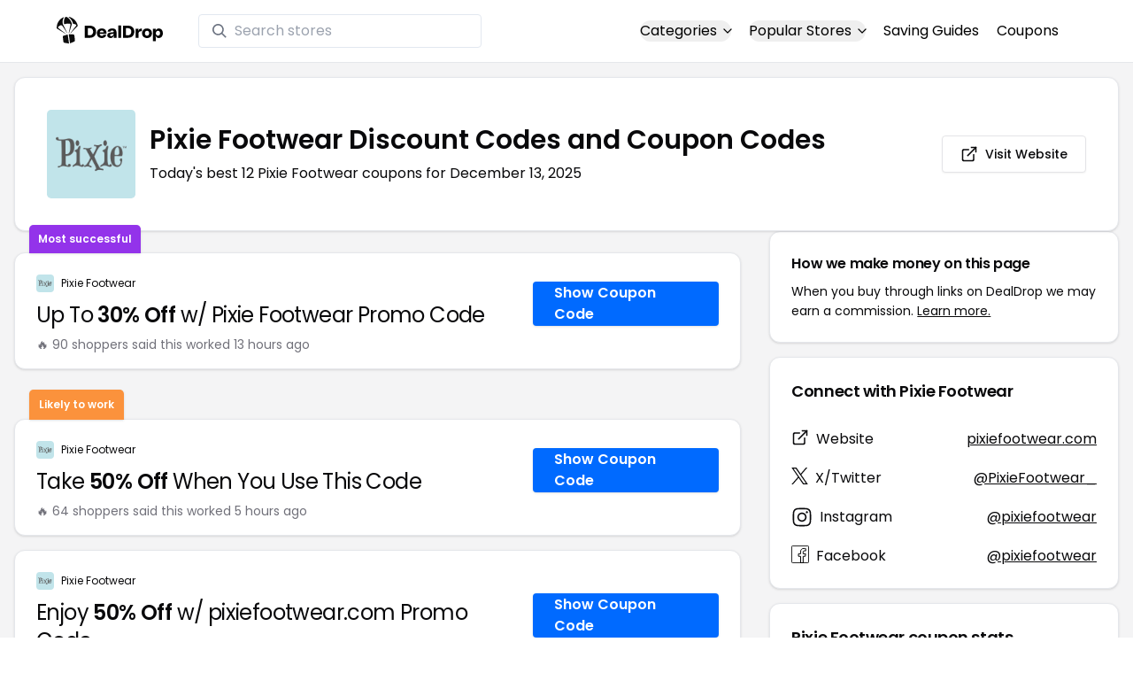

--- FILE ---
content_type: text/html
request_url: https://www.dealdrop.com/pixie-footwear
body_size: 19176
content:
<!DOCTYPE html>
<html lang="en">

<head>
  <meta charset="utf-8" />
  <meta name="theme-color" content="#1A73E8" />
  <meta name="google-site-verification" content="aRYp5Ng6GKgYOvQKjxEBtP_j_K9eGI8d-FbpW_a70iY" />
  <meta name="B-verify" content="33dbb697db8d4d648dc2432eaeca92ab2bd724ee" />
  <meta name="viewport" content="width=device-width, initial-scale=1" />
  <meta name="apple-mobile-web-app-capable" content="yes" />
  <meta name="apple-mobile-web-app-status-bar-style" content="rgb(0,106,255)" />
  <meta name="apple-mobile-web-app-title" content="DealDrop" />
  <meta name="apple-itunes-app"
    content="app-id=6446131260, app-argument=https://apps.apple.com/us/app/dealdrop-coupons-discounts/id6446131260?itsct=apps_box_link&itscg=30200">

  <link rel="preconnect" href="https://fonts.googleapis.com">
  <link rel="preconnect" href="https://fonts.gstatic.com" crossorigin>
  <link
    href="https://fonts.googleapis.com/css2?family=Poppins:ital,wght@0,100;0,200;0,300;0,400;0,500;0,600;0,700;0,800&display=swap"
    rel="stylesheet">
  <link rel="apple-touch-icon" href="https://img.dealdrop.com/fit-in/144x144/fav/apple-icon-152x152.png" />
  <link rel="manifest" href="/manifest.json" />
  <link rel="icon" type="image/png" sizes="32x32" href="https://img.dealdrop.com/fit-in/32x32/fav/favicon-32x32.png" />
  <link rel="icon" type="image/png" sizes="16x16" href="https://img.dealdrop.com/fit-in/16x16/fav/favicon-16x16.png" />
  
  
		<link href="./_app/immutable/assets/0.CivSvLKV.css" rel="stylesheet">
		<link href="./_app/immutable/assets/4.B_vgtuC_.css" rel="stylesheet"><title>60% Off Pixie Footwear Discount Codes (12 Working Codes) December 2025</title><!-- HEAD_svelte-9u286v_START --><meta name="description" content="Get the latest 12 active pixiefootwear.com coupon codes, discounts and promos. Today's top deal: Take 45% Off. Use these discount codes and save $$$!"><meta name="image" content="https://images.dealdrop.com/logos/pixiefootwear.com-logo-coupons.png"><meta itemprop="name" content="60% Off Pixie Footwear Discount Codes (12 Working Codes) December 2025"><meta itemprop="image" content="https://images.dealdrop.com/logos/pixiefootwear.com-logo-coupons.png"><link rel="canonical" href="https://www.dealdrop.com/pixie-footwear"><meta property="og:title" content="60% Off Pixie Footwear Discount Codes (12 Working Codes) December 2025"><meta property="og:description" content="Get the latest 12 active pixiefootwear.com coupon codes, discounts and promos. Today's top deal: Take 45% Off. Use these discount codes and save $$$!"><meta property="og:image" content="https://img.dealdrop.com/static/DealDrop_social.png"><meta property="og:url" content="https://www.dealdrop.com/pixie-footwear"><meta property="og:site_name" content="DealDrop"><meta property="og:type" content="dealdrop:coupon_brand"><meta name="twitter:title" content="60% Off Pixie Footwear Discount Codes (12 Working Codes) December 2025"><meta name=" twitter:description" content="Get the latest 12 active pixiefootwear.com coupon codes, discounts and promos. Today's top deal: Take 45% Off. Use these discount codes and save $$$!"><meta name="twitter:image" content="https://img.dealdrop.com/static/DealDrop_social.png"><meta name="twitter:card" content="summary_large_image"><meta name="twitter:label1" value="Deals"><meta name="twitter:data1" value=""><meta name="twitter:label2" value="Find more coupons and deals at"><meta name="twitter:data2" value="DealDrop.com"><!-- HEAD_svelte-9u286v_END -->

  <script src="https://the.gatekeeperconsent.com/cmp.min.js" data-cfasync="false"></script>
  <script src="https://the.gatekeeperconsent.com/ccpa/v2/standalone.js" async></script>

  <script async src="//www.ezojs.com/ezoic/sa.min.js"></script>
  <script>
    window.ezstandalone = window.ezstandalone || {};
    ezstandalone.cmd = ezstandalone.cmd || [];
  </script>

  <script defer data-domain="dealdrop.com" src="https://plausible.io/js/script.js"></script>
  <script>window.plausible = window.plausible || function() { (window.plausible.q = window.plausible.q || []).push(arguments) }</script>
  </script>

  <!-- Google tag (gtag.js) -->
  <script async src="https://www.googletagmanager.com/gtag/js?id=G-L055VCGXLH"></script>
  <script>
    window.dataLayer = window.dataLayer || [];
    function gtag() { dataLayer.push(arguments); }
    gtag('js', new Date());

    gtag('config', 'G-L055VCGXLH');
  </script>

</head>

<body>
  <div id="svelte">  <header class="w-full px-4 py-2 bg-white sm:px-4 border-b"><div class="flex items-center justify-between mx-auto max-w-6xl py-2"><a class="flex md:mb-0" href="/" rel="external" style="width:120px;" data-svelte-h="svelte-1xm8o3u"><img class="object-contain" src="https://images.dealdrop.com/dealdrop-logo-black.svg" alt="DealDrop Logo"></a> <div class="hidden md:inline-flex relative items-center lg:w-80 h-full group ml-10"><svg class="absolute left-0 z-20 w-4 h-4 ml-4 text-gray-500 pointer-events-none fill-current group-hover:text-gray-400 sm:block" xmlns="http://www.w3.org/2000/svg" viewBox="0 0 20 20"><path d="M12.9 14.32a8 8 0 1 1 1.41-1.41l5.35 5.33-1.42 1.42-5.33-5.34zM8 14A6 6 0 1 0 8 2a6 6 0 0 0 0 12z"></path></svg> <input type="text" class="block w-full py-1.5 pl-10 pr-4 leading-normal rounded bg-white border border-slate-200" placeholder="Search stores" value=""> </div> <nav class="md:ml-auto flex flex-wrap items-center text-base justify-center"><div class="relative mr-5"><button class="hidden md:inline-flex hover:underline items-center rounded-full btn btn-sm btn-white" data-svelte-h="svelte-69w9c0">Categories
          <svg xmlns="http://www.w3.org/2000/svg" viewBox="0 0 24 24" fill="none" stroke="currentColor" stroke-width="2" stroke-linecap="round" stroke-linejoin="round" aria-hidden="true" class="flex-none w-4 h-4 ml-1 -mr-1 transition duration-200 ease-out transform"><polyline points="6 9 12 15 18 9"></polyline></svg></button> <div class="absolute top-0 z-50 w-screen max-w-md p-2 mx-0 my-12 text-sm text-gray-800 transform bg-white rounded shadow lg:left-1/2 lg:-translate-x-1/2 hidden"><p class="pt-2 pl-3 mb-1 text-xs tracking-wide text-gray-500 uppercase" data-svelte-h="svelte-1p1d0s5">Our popular categories</p> <div class="grid grid-cols-3 gap-2 mb-2"><a href="/browse/food" rel="external" class="px-3 py-2 transition rounded hover:bg-gray-200 hover:text-primary">Food &amp; Drink </a><a href="/browse/nutrition" rel="external" class="px-3 py-2 transition rounded hover:bg-gray-200 hover:text-primary">Nutrition </a><a href="/browse/skin-nail-care" rel="external" class="px-3 py-2 transition rounded hover:bg-gray-200 hover:text-primary">Skin Care </a><a href="/browse/apparel" rel="external" class="px-3 py-2 transition rounded hover:bg-gray-200 hover:text-primary">Apparel </a><a href="/browse/oral-dental-care" rel="external" class="px-3 py-2 transition rounded hover:bg-gray-200 hover:text-primary">Oral Care </a><a href="/browse/computers" rel="external" class="px-3 py-2 transition rounded hover:bg-gray-200 hover:text-primary">Computers </a><a href="/browse/pets" rel="external" class="px-3 py-2 transition rounded hover:bg-gray-200 hover:text-primary">Pets </a><a href="/browse/coffee" rel="external" class="px-3 py-2 transition rounded hover:bg-gray-200 hover:text-primary">Coffee </a><a href="/browse/travel" rel="external" class="px-3 py-2 transition rounded hover:bg-gray-200 hover:text-primary">Travel </a><a href="/browse/finance" rel="external" class="px-3 py-2 transition rounded hover:bg-gray-200 hover:text-primary">Finance </a><a href="/browse/clothing" rel="external" class="px-3 py-2 transition rounded hover:bg-gray-200 hover:text-primary">Clothing </a><a href="/browse/vitamins-supplements" rel="external" class="px-3 py-2 transition rounded hover:bg-gray-200 hover:text-primary">Supplements </a><a href="/browse/sports" rel="external" class="px-3 py-2 transition rounded hover:bg-gray-200 hover:text-primary">Sports </a><a href="/browse/vaping" rel="external" class="px-3 py-2 transition rounded hover:bg-gray-200 hover:text-primary">Vaping </a><a href="/browse/accessories" rel="external" class="px-3 py-2 transition rounded hover:bg-gray-200 hover:text-primary">Accessories </a><a href="/browse/game" rel="external" class="px-3 py-2 transition rounded hover:bg-gray-200 hover:text-primary">Gaming </a><a href="/browse/education" rel="external" class="px-3 py-2 transition rounded hover:bg-gray-200 hover:text-primary">Education </a><a href="/browse/health" rel="external" class="px-3 py-2 transition rounded hover:bg-gray-200 hover:text-primary">Health </a></div></div></div> <div class="relative mr-5"><button class="hidden md:inline-flex hover:underline items-center rounded-full btn btn-sm btn-white" data-svelte-h="svelte-gp0ehv">Popular Stores
          <svg xmlns="http://www.w3.org/2000/svg" viewBox="0 0 24 24" fill="none" stroke="currentColor" stroke-width="2" stroke-linecap="round" stroke-linejoin="round" aria-hidden="true" class="flex-none w-4 h-4 ml-1 -mr-1 transition duration-200 ease-out transform"><polyline points="6 9 12 15 18 9"></polyline></svg></button> <div class="absolute top-0 z-50 w-screen max-w-md p-2 mx-0 my-12 text-sm text-gray-800 transform bg-white rounded shadow lg:left-1/2 lg:-translate-x-1/2 hidden"><p class="pt-2 pl-3 mb-1 text-xs tracking-wide text-gray-500 uppercase" data-svelte-h="svelte-8a3b4z">Our popular stores</p> <div class="grid grid-cols-3 gap-2 mb-2"><a href="/end-clothing" rel="external" class="px-3 py-2 transition rounded hover:bg-gray-200 hover:text-primary">END Clothing </a><a href="/cbdmd" rel="external" class="px-3 py-2 transition rounded hover:bg-gray-200 hover:text-primary">cbdMD </a><a href="/albion-fit" rel="external" class="px-3 py-2 transition rounded hover:bg-gray-200 hover:text-primary">Albion Fit </a><a href="/hill-house-home" rel="external" class="px-3 py-2 transition rounded hover:bg-gray-200 hover:text-primary">Hill House Home </a><a href="/figs" rel="external" class="px-3 py-2 transition rounded hover:bg-gray-200 hover:text-primary">Figs </a><a href="/lululemon" rel="external" class="px-3 py-2 transition rounded hover:bg-gray-200 hover:text-primary">Lululemon </a><a href="/uber-eats" rel="external" class="px-3 py-2 transition rounded hover:bg-gray-200 hover:text-primary">Uber Eats </a><a href="/hey-dude-shoes" rel="external" class="px-3 py-2 transition rounded hover:bg-gray-200 hover:text-primary">Hey Dude Shoes </a><a href="/fashionphile" rel="external" class="px-3 py-2 transition rounded hover:bg-gray-200 hover:text-primary">FASHIONPHILE </a><a href="/frank-eileen" rel="external" class="px-3 py-2 transition rounded hover:bg-gray-200 hover:text-primary">Frank &amp; Eileen </a><a href="/scheels" rel="external" class="px-3 py-2 transition rounded hover:bg-gray-200 hover:text-primary">Scheels </a><a href="/snaptravel" rel="external" class="px-3 py-2 transition rounded hover:bg-gray-200 hover:text-primary">Snap Travel </a><a href="/seat-geek" rel="external" class="px-3 py-2 transition rounded hover:bg-gray-200 hover:text-primary">Seatgeek </a><a href="/kats-botanicals" rel="external" class="px-3 py-2 transition rounded hover:bg-gray-200 hover:text-primary">Kats Botanicals </a><a href="/the-ordinary" rel="external" class="px-3 py-2 transition rounded hover:bg-gray-200 hover:text-primary">The Ordinary </a><a href="/sakara" rel="external" class="px-3 py-2 transition rounded hover:bg-gray-200 hover:text-primary">Sakara </a><a href="/jackery-usa" rel="external" class="px-3 py-2 transition rounded hover:bg-gray-200 hover:text-primary">Jackery </a><a href="/popular-stores" rel="external" class="px-3 py-2 transition rounded hover:bg-gray-200 hover:text-primary">See All </a></div></div></div> <a href="/research" rel="external" class="hidden md:inline-flex hover:underline mr-5 hover:text-gray-900" data-svelte-h="svelte-1oocyg1">Saving Guides</a> <a href="/coupons" rel="external" class="hidden md:inline-flex hover:underline mr-5 hover:text-gray-900" data-svelte-h="svelte-gbbpk7">Coupons</a> <div class="inline-flex md:hidden"><button class="mr-2" data-svelte-h="svelte-jcz73r"><svg xmlns="http://www.w3.org/2000/svg" class="h-6 w-6" fill="none" viewBox="0 0 24 24" stroke="currentColor"><path stroke-linecap="round" stroke-linejoin="round" stroke-width="2" d="M21 21l-6-6m2-5a7 7 0 11-14 0 7 7 0 0114 0z"></path></svg> <span class="sr-only">Open Menu</span></button> <button class="flex-none px-2 btn btn-white btn-sm" data-svelte-h="svelte-13b5ha1"><svg xmlns="http://www.w3.org/2000/svg" viewBox="0 0 24 24" fill="none" stroke="currentColor" stroke-width="2" stroke-linecap="round" stroke-linejoin="round" aria-hidden="true" class="w-5 h-5"><line x1="3" y1="12" x2="21" y2="12"></line><line x1="3" y1="6" x2="21" y2="6"></line><line x1="3" y1="18" x2="21" y2="18"></line></svg> <span class="sr-only">Open Menu</span></button> </div></nav></div> </header>  <div class="flex min-h-screen w-full flex-col justify-center items-center bg-muted"><div class="flex flex-col sm:gap-4 sm:p-4 max-w-7xl"><div class="md:hidden mt-1 -mb-2 text-center" data-svelte-h="svelte-o5kr03"><p class="mt-0 font-[400] text-xs">When you buy through links on DealDrop <br> <a href="/how-we-make-money" class="underline hover:text-primary">we may earn a commission.</a></p></div>  <div class="rounded-xl bg-card text-card-foreground relative border shadow p-6 m-4 md:m-0"><div class="p-0 sm:p-3 flex w-full justify-between items-center"><div class="flex"><img alt="Pixie Footwear logo" class="rounded-lg h-[50px] w-[50px] sm:h-[100px] sm:w-[100px] mr-4 object-contain" src="https://images.dealdrop.com/logos/pixiefootwear.com-logo-coupons.png" onerror="this.src='https://images.dealdrop.com/ddplaceholder.png'"> <div class="flex flex-col justify-center"><h1 class="text-xl sm:text-3xl font-semibold mb-2">Pixie Footwear Discount Codes and Coupon Codes</h1> <p class="text-sm md:text-base">Today&#39;s best 12 Pixie Footwear coupons for December 13, 2025</p> <a class="md:hidden mt-4" href="https://www.pixiefootwear.com" target="_blank" rel="external nofollow"> <button type="button" tabindex="0" class="inline-flex items-center justify-center whitespace-nowrap text-sm font-medium transition-colors focus-visible:outline-none focus-visible:ring-1 focus-visible:ring-ring disabled:pointer-events-none disabled:opacity-50 border border-input bg-background shadow-sm hover:bg-accent hover:text-accent-foreground h-9 p-2 rounded" data-button-root=""><svg xmlns="http://www.w3.org/2000/svg" width="20" height="20" viewBox="0 0 24 24" fill="none" stroke="currentColor" stroke-width="2" stroke-linecap="round" stroke-linejoin="round" class="lucide lucide-external-link"><path d="M15 3h6v6"></path><path d="M10 14 21 3"></path><path d="M18 13v6a2 2 0 0 1-2 2H5a2 2 0 0 1-2-2V8a2 2 0 0 1 2-2h6"></path></svg> <span class="ml-2" data-svelte-h="svelte-18gi51">Visit Website</span></button></a></div></div> <a class="hidden md:block" href="https://www.pixiefootwear.com" target="_blank" rel="external nofollow"> <button type="button" tabindex="0" class="inline-flex items-center justify-center whitespace-nowrap text-sm font-medium transition-colors focus-visible:outline-none focus-visible:ring-1 focus-visible:ring-ring disabled:pointer-events-none disabled:opacity-50 border border-input bg-background shadow-sm hover:bg-accent hover:text-accent-foreground h-9 p-5 rounded" data-button-root=""><svg xmlns="http://www.w3.org/2000/svg" width="20" height="20" viewBox="0 0 24 24" fill="none" stroke="currentColor" stroke-width="2" stroke-linecap="round" stroke-linejoin="round" class="lucide lucide-external-link"><path d="M15 3h6v6"></path><path d="M10 14 21 3"></path><path d="M18 13v6a2 2 0 0 1-2 2H5a2 2 0 0 1-2-2V8a2 2 0 0 1 2-2h6"></path></svg> <span class="ml-2" data-svelte-h="svelte-18gi51">Visit Website</span></button></a></div></div> <main class="grid flex-1 items-start gap-4 p-4 sm:mx-0 sm:px-0 sm:py-0 md:gap-8 lg:grid-cols-3 xl:grid-cols-3"><div class="grid auto-rows-max items-start gap-2 md:gap-4 lg:col-span-2">  <div class="rounded-xl border bg-card text-card-foreground shadow mt-2 md:mt-6 flex w-full p-0 !pt-0 md:py-2 md:mb-0 justify-between relative flex-col md:flex-row text-left cursor-pointer hover:bg-gray-50"><span class="inline-flex select-none items-center rounded-md border px-2.5 text-xs transition-colors focus:outline-none focus:ring-2 focus:ring-ring focus:ring-offset-2 border-transparent shadow bg-purple-600 text-white font-semibold py-2 hover:bg-purple-600 rounded-t-lg rounded-b-none absolute -top-[32px] left-4 border-none">Most successful</span> <div class="flex flex-col space-y-1.5 p-6 pb-3"><div class="flex text-xs items-center"><img alt="Pixie Footwear logo" class="rounded h-[20px] w-[20px] mr-2 object-contain" src="https://images.dealdrop.com/logos/pixiefootwear.com-logo-coupons.png" onerror="this.src='https://images.dealdrop.com/ddplaceholder.png'"> <a href="/pixie-footwear" alt="Pixie Footwear coupons" class="no-underline">Pixie Footwear</a></div> <h3 class="tracking-tight pt-1 text-2xl mb-6 font-normal w-full"><!-- HTML_TAG_START -->Up To <span class="font-semibold">30% Off</span> w/ Pixie Footwear Promo Code<!-- HTML_TAG_END --></h3> <p class="pt-1 text-sm text-muted-foreground leading-none">🔥 90 shoppers said this worked 13
        hours ago</p></div> <div class="flex items-center p-6 pt-0 flex-col-reverse md:flex-row"><div class="flex justify-center items-center cursor-pointer mt-4 bg-primary text-white py-3 px-6 h-[50px] w-full md:w-[210px] font-semibold rounded shadow hover:bg-primary/90" data-svelte-h="svelte-m51s8u">Show Coupon Code</div></div></div>  <div id="ezoic-pub-ad-placeholder-109"></div>   <div class="rounded-xl border bg-card text-card-foreground shadow mt-8 md:mt-6 flex w-full p-0 !pt-0 md:py-2 md:mb-0 justify-between relative flex-col md:flex-row text-left cursor-pointer hover:bg-gray-50"><span class="inline-flex select-none items-center rounded-md border px-2.5 text-xs font-semibold transition-colors focus:outline-none focus:ring-2 focus:ring-ring focus:ring-offset-2 border-transparent shadow bg-orange-400 text-white tfont-semibold py-2 hover:bg-orange-400 rounded-t-lg rounded-b-none absolute -top-[34px] left-4">Likely to work</span> <div class="flex flex-col space-y-1.5 p-6 pb-3"><div class="flex text-xs items-center"><img alt="Pixie Footwear logo" class="rounded h-[20px] w-[20px] mr-2 object-contain" src="https://images.dealdrop.com/logos/pixiefootwear.com-logo-coupons.png" onerror="this.src='https://images.dealdrop.com/ddplaceholder.png'"> <a href="/pixie-footwear" alt="Pixie Footwear coupons" class="no-underline">Pixie Footwear</a></div> <h3 class="tracking-tight pt-1 text-2xl mb-6 font-normal w-full"><!-- HTML_TAG_START -->Take <span class="font-semibold">50% Off</span> When You Use This Code<!-- HTML_TAG_END --></h3> <p class="pt-1 text-sm text-muted-foreground leading-none">🔥 64 shoppers said this worked 5
        hours ago</p></div> <div class="flex items-center p-6 pt-0 flex-col-reverse md:flex-row"><div class="flex justify-center items-center cursor-pointer mt-4 bg-primary text-white py-3 px-6 h-[50px] w-full md:w-[210px] font-semibold rounded shadow hover:bg-primary/90" data-svelte-h="svelte-m51s8u">Show Coupon Code</div></div></div>     <div class="rounded-xl border bg-card text-card-foreground shadow flex w-full p-0 !pt-0 md:py-2 md:mb-0 justify-between relative flex-col md:flex-row text-left cursor-pointer hover:bg-gray-50"> <div class="flex flex-col space-y-1.5 p-6 pb-3"><div class="flex text-xs items-center"><img alt="Pixie Footwear logo" class="rounded h-[20px] w-[20px] mr-2 object-contain" src="https://images.dealdrop.com/logos/pixiefootwear.com-logo-coupons.png" onerror="this.src='https://images.dealdrop.com/ddplaceholder.png'"> <a href="/pixie-footwear" alt="Pixie Footwear coupons" class="no-underline">Pixie Footwear</a></div> <h3 class="tracking-tight pt-1 text-2xl mb-6 font-normal w-full"><!-- HTML_TAG_START -->Enjoy <span class="font-semibold">50% Off</span> w/ pixiefootwear.com Promo Code<!-- HTML_TAG_END --></h3> <p class="pt-1 text-sm text-muted-foreground leading-none">🔥 64 shoppers said this worked 9
        hours ago</p></div> <div class="flex items-center p-6 pt-0 flex-col-reverse md:flex-row"><div class="flex justify-center items-center cursor-pointer mt-4 bg-primary text-white py-3 px-6 h-[50px] w-full md:w-[210px] font-semibold rounded shadow hover:bg-primary/90" data-svelte-h="svelte-m51s8u">Show Coupon Code</div></div></div>   <div class="rounded-xl border bg-card text-card-foreground shadow flex w-full p-0 !pt-0 md:py-2 md:mb-0 justify-between relative flex-col md:flex-row text-left cursor-pointer hover:bg-gray-50"> <div class="flex flex-col space-y-1.5 p-6 pb-3"><div class="flex text-xs items-center"><img alt="Pixie Footwear logo" class="rounded h-[20px] w-[20px] mr-2 object-contain" src="https://images.dealdrop.com/logos/pixiefootwear.com-logo-coupons.png" onerror="this.src='https://images.dealdrop.com/ddplaceholder.png'"> <a href="/pixie-footwear" alt="Pixie Footwear coupons" class="no-underline">Pixie Footwear</a></div> <h3 class="tracking-tight pt-1 text-2xl mb-6 font-normal w-full"><!-- HTML_TAG_START -->Get <span class="font-semibold">50% Off</span> With pixiefootwear.com Discount Code<!-- HTML_TAG_END --></h3> <p class="pt-1 text-sm text-muted-foreground leading-none">🔥 40 shoppers said this worked 15
        hours ago</p></div> <div class="flex items-center p-6 pt-0 flex-col-reverse md:flex-row"><div class="flex justify-center items-center cursor-pointer mt-4 bg-primary text-white py-3 px-6 h-[50px] w-full md:w-[210px] font-semibold rounded shadow hover:bg-primary/90" data-svelte-h="svelte-m51s8u">Show Coupon Code</div></div></div>   <div class="rounded-xl border bg-card text-card-foreground shadow flex w-full p-0 !pt-0 md:py-2 md:mb-0 justify-between relative flex-col md:flex-row text-left cursor-pointer hover:bg-gray-50"> <div class="flex flex-col space-y-1.5 p-6 pb-3"><div class="flex text-xs items-center"><img alt="Pixie Footwear logo" class="rounded h-[20px] w-[20px] mr-2 object-contain" src="https://images.dealdrop.com/logos/pixiefootwear.com-logo-coupons.png" onerror="this.src='https://images.dealdrop.com/ddplaceholder.png'"> <a href="/pixie-footwear" alt="Pixie Footwear coupons" class="no-underline">Pixie Footwear</a></div> <h3 class="tracking-tight pt-1 text-2xl mb-6 font-normal w-full"><!-- HTML_TAG_START -->Enjoy <span class="font-semibold">40% Off</span> With Pixie Footwear Coupon Code<!-- HTML_TAG_END --></h3> <p class="pt-1 text-sm text-muted-foreground leading-none">🔥 18 shoppers said this worked 13
        hours ago</p></div> <div class="flex items-center p-6 pt-0 flex-col-reverse md:flex-row"><div class="flex justify-center items-center cursor-pointer mt-4 bg-primary text-white py-3 px-6 h-[50px] w-full md:w-[210px] font-semibold rounded shadow hover:bg-primary/90" data-svelte-h="svelte-m51s8u">Show Coupon Code</div></div></div>   <div class="rounded-xl border bg-card text-card-foreground shadow flex w-full p-0 !pt-0 md:py-2 md:mb-0 justify-between relative flex-col md:flex-row text-left cursor-pointer hover:bg-gray-50"> <div class="flex flex-col space-y-1.5 p-6 pb-3"><div class="flex text-xs items-center"><img alt="Pixie Footwear logo" class="rounded h-[20px] w-[20px] mr-2 object-contain" src="https://images.dealdrop.com/logos/pixiefootwear.com-logo-coupons.png" onerror="this.src='https://images.dealdrop.com/ddplaceholder.png'"> <a href="/pixie-footwear" alt="Pixie Footwear coupons" class="no-underline">Pixie Footwear</a></div> <h3 class="tracking-tight pt-1 text-2xl mb-6 font-normal w-full"><!-- HTML_TAG_START -->Receive <span class="font-semibold">60% Off</span> With Pixie Footwear Code<!-- HTML_TAG_END --></h3> <p class="pt-1 text-sm text-muted-foreground leading-none">🔥 16 shoppers said this worked 21
        hours ago</p></div> <div class="flex items-center p-6 pt-0 flex-col-reverse md:flex-row"><div class="flex justify-center items-center cursor-pointer mt-4 bg-primary text-white py-3 px-6 h-[50px] w-full md:w-[210px] font-semibold rounded shadow hover:bg-primary/90" data-svelte-h="svelte-m51s8u">Show Coupon Code</div></div></div>   <div class="rounded-xl border bg-card text-card-foreground shadow flex w-full p-0 !pt-0 md:py-2 md:mb-0 justify-between relative flex-col md:flex-row text-left cursor-pointer hover:bg-gray-50"> <div class="flex flex-col space-y-1.5 p-6 pb-3"><div class="flex text-xs items-center"><img alt="Pixie Footwear logo" class="rounded h-[20px] w-[20px] mr-2 object-contain" src="https://images.dealdrop.com/logos/pixiefootwear.com-logo-coupons.png" onerror="this.src='https://images.dealdrop.com/ddplaceholder.png'"> <a href="/pixie-footwear" alt="Pixie Footwear coupons" class="no-underline">Pixie Footwear</a></div> <h3 class="tracking-tight pt-1 text-2xl mb-6 font-normal w-full"><!-- HTML_TAG_START -->Enjoy <span class="font-semibold">30% Off</span> With Pixie Footwear Promo Code<!-- HTML_TAG_END --></h3> <p class="pt-1 text-sm text-muted-foreground leading-none">🔥 16 shoppers said this worked 3
        hours ago</p></div> <div class="flex items-center p-6 pt-0 flex-col-reverse md:flex-row"><div class="flex justify-center items-center cursor-pointer mt-4 bg-primary text-white py-3 px-6 h-[50px] w-full md:w-[210px] font-semibold rounded shadow hover:bg-primary/90" data-svelte-h="svelte-m51s8u">Show Coupon Code</div></div></div>     <div class="rounded-xl border bg-card text-card-foreground shadow flex w-full p-0 !pt-0 md:py-2 md:mb-0 justify-between relative flex-col md:flex-row text-left cursor-pointer hover:bg-gray-50"> <div class="flex flex-col space-y-1.5 p-6 pb-3"><div class="flex text-xs items-center"><img alt="Pixie Footwear logo" class="rounded h-[20px] w-[20px] mr-2 object-contain" src="https://images.dealdrop.com/logos/pixiefootwear.com-logo-coupons.png" onerror="this.src='https://images.dealdrop.com/ddplaceholder.png'"> <a href="/pixie-footwear" alt="Pixie Footwear coupons" class="no-underline">Pixie Footwear</a></div> <h3 class="tracking-tight pt-1 text-2xl mb-6 font-normal w-full"><!-- HTML_TAG_START -->Take <span class="font-semibold">45% Off</span><!-- HTML_TAG_END --></h3> <p class="text-sm text-muted-foreground max-w-lg text-balance leading-relaxed"><span class="inline-flex select-none items-center rounded-md border px-2.5 py-0.5 text-xs transition-colors focus:outline-none focus:ring-2 focus:ring-ring focus:ring-offset-2 border-transparent bg-secondary text-secondary-foreground hover:bg-secondary/80 font-normal">Unlikely to work</span></p></div> <div class="flex items-center p-6 pt-0 flex-col-reverse md:flex-row"><div class="flex justify-center items-center cursor-pointer mt-4 bg-primary text-white py-3 px-6 h-[50px] w-full md:w-[210px] font-semibold rounded shadow hover:bg-primary/90" data-svelte-h="svelte-m51s8u">Show Coupon Code</div></div></div>   <div class="rounded-xl border bg-card text-card-foreground shadow flex w-full p-0 !pt-0 md:py-2 md:mb-0 justify-between relative flex-col md:flex-row text-left cursor-pointer hover:bg-gray-50"> <div class="flex flex-col space-y-1.5 p-6 pb-3"><div class="flex text-xs items-center"><img alt="Pixie Footwear logo" class="rounded h-[20px] w-[20px] mr-2 object-contain" src="https://images.dealdrop.com/logos/pixiefootwear.com-logo-coupons.png" onerror="this.src='https://images.dealdrop.com/ddplaceholder.png'"> <a href="/pixie-footwear" alt="Pixie Footwear coupons" class="no-underline">Pixie Footwear</a></div> <h3 class="tracking-tight pt-1 text-2xl mb-6 font-normal w-full"><!-- HTML_TAG_START -->Earn <span class="font-semibold">10% Off</span> w/ Discount Code<!-- HTML_TAG_END --></h3> <p class="text-sm text-muted-foreground max-w-lg text-balance leading-relaxed"><span class="inline-flex select-none items-center rounded-md border px-2.5 py-0.5 text-xs transition-colors focus:outline-none focus:ring-2 focus:ring-ring focus:ring-offset-2 border-transparent bg-secondary text-secondary-foreground hover:bg-secondary/80 font-normal">Unlikely to work</span></p></div> <div class="flex items-center p-6 pt-0 flex-col-reverse md:flex-row"><div class="flex justify-center items-center cursor-pointer mt-4 bg-primary text-white py-3 px-6 h-[50px] w-full md:w-[210px] font-semibold rounded shadow hover:bg-primary/90" data-svelte-h="svelte-m51s8u">Show Coupon Code</div></div></div>   <div class="rounded-xl border bg-card text-card-foreground shadow flex w-full p-0 !pt-0 md:py-2 md:mb-0 justify-between relative flex-col md:flex-row text-left cursor-pointer hover:bg-gray-50"> <div class="flex flex-col space-y-1.5 p-6 pb-3"><div class="flex text-xs items-center"><img alt="Pixie Footwear logo" class="rounded h-[20px] w-[20px] mr-2 object-contain" src="https://images.dealdrop.com/logos/pixiefootwear.com-logo-coupons.png" onerror="this.src='https://images.dealdrop.com/ddplaceholder.png'"> <a href="/pixie-footwear" alt="Pixie Footwear coupons" class="no-underline">Pixie Footwear</a></div> <h3 class="tracking-tight pt-1 text-2xl mb-6 font-normal w-full"><!-- HTML_TAG_START -->Get <span class="font-semibold">40% Off</span> With Promo Code<!-- HTML_TAG_END --></h3> <p class="text-sm text-muted-foreground max-w-lg text-balance leading-relaxed"><span class="inline-flex select-none items-center rounded-md border px-2.5 py-0.5 text-xs transition-colors focus:outline-none focus:ring-2 focus:ring-ring focus:ring-offset-2 border-transparent bg-secondary text-secondary-foreground hover:bg-secondary/80 font-normal">Unlikely to work</span></p></div> <div class="flex items-center p-6 pt-0 flex-col-reverse md:flex-row"><div class="flex justify-center items-center cursor-pointer mt-4 bg-primary text-white py-3 px-6 h-[50px] w-full md:w-[210px] font-semibold rounded shadow hover:bg-primary/90" data-svelte-h="svelte-m51s8u">Show Coupon Code</div></div></div>   <div class="rounded-xl border bg-card text-card-foreground shadow flex w-full p-0 !pt-0 md:py-2 md:mb-0 justify-between relative flex-col md:flex-row text-left cursor-pointer hover:bg-gray-50"> <div class="flex flex-col space-y-1.5 p-6 pb-3"><div class="flex text-xs items-center"><img alt="Pixie Footwear logo" class="rounded h-[20px] w-[20px] mr-2 object-contain" src="https://images.dealdrop.com/logos/pixiefootwear.com-logo-coupons.png" onerror="this.src='https://images.dealdrop.com/ddplaceholder.png'"> <a href="/pixie-footwear" alt="Pixie Footwear coupons" class="no-underline">Pixie Footwear</a></div> <h3 class="tracking-tight pt-1 text-2xl mb-6 font-normal w-full"><!-- HTML_TAG_START -->Earn <span class="font-semibold">40% Off</span> w/ pixiefootwear.com Coupon Code<!-- HTML_TAG_END --></h3> <p class="text-sm text-muted-foreground max-w-lg text-balance leading-relaxed"><span class="inline-flex select-none items-center rounded-md border px-2.5 py-0.5 text-xs transition-colors focus:outline-none focus:ring-2 focus:ring-ring focus:ring-offset-2 border-transparent bg-secondary text-secondary-foreground hover:bg-secondary/80 font-normal">Unlikely to work</span></p></div> <div class="flex items-center p-6 pt-0 flex-col-reverse md:flex-row"><div class="flex justify-center items-center cursor-pointer mt-4 bg-primary text-white py-3 px-6 h-[50px] w-full md:w-[210px] font-semibold rounded shadow hover:bg-primary/90" data-svelte-h="svelte-m51s8u">Show Coupon Code</div></div></div>   <div class="rounded-xl border bg-card text-card-foreground shadow flex w-full p-0 !pt-0 md:py-2 md:mb-0 justify-between relative flex-col md:flex-row text-left cursor-pointer hover:bg-gray-50"> <div class="flex flex-col space-y-1.5 p-6 pb-3"><div class="flex text-xs items-center"><img alt="Pixie Footwear logo" class="rounded h-[20px] w-[20px] mr-2 object-contain" src="https://images.dealdrop.com/logos/pixiefootwear.com-logo-coupons.png" onerror="this.src='https://images.dealdrop.com/ddplaceholder.png'"> <a href="/pixie-footwear" alt="Pixie Footwear coupons" class="no-underline">Pixie Footwear</a></div> <h3 class="tracking-tight pt-1 text-2xl mb-6 font-normal w-full"><!-- HTML_TAG_START -->Save <span class="font-semibold">50% Off</span> on All Orders at Pixie Footwear<!-- HTML_TAG_END --></h3> <p class="text-sm text-muted-foreground max-w-lg text-balance leading-relaxed"><span class="inline-flex select-none items-center rounded-md border px-2.5 py-0.5 text-xs transition-colors focus:outline-none focus:ring-2 focus:ring-ring focus:ring-offset-2 border-transparent bg-secondary text-secondary-foreground hover:bg-secondary/80 font-normal">Unlikely to work</span></p></div> <div class="flex items-center p-6 pt-0 flex-col-reverse md:flex-row"><div class="flex justify-center items-center cursor-pointer mt-4 bg-primary text-white py-3 px-6 h-[50px] w-full md:w-[210px] font-semibold rounded shadow hover:bg-primary/90" data-svelte-h="svelte-m51s8u">Show Coupon Code</div></div></div>    <div class="rounded-xl border bg-card text-card-foreground shadow dd-info overflow-hidden mt-2 mb-4"><h3 class="font-semibold tracking-tight group flex items-center text-lg p-6">Additional Information about Pixie Footwear</h3> <div class="p-6 pt-0 px-6 text-sm leading-relaxed"><p class="text-[#000000] text-base leading-[26px] font-[400] mb-2">We&#39;ve found <span class="font-semibold">12 active and working Pixie Footwear coupons.</span>
        Our members save money by using these
        Pixie Footwear discount codes at the checkout.</p> <ul class="list-disc pl-6 text-base leading-[26px] font-[400] mb-4"><li class="mb-1">Today&#39;s top Pixie Footwear offer is Take 45% Off</li> <li class="mb-1"><span class="font-semibold">Our best Pixie Footwear coupon code will save you 60%</span></li> <li class="mb-1">Shoppers have saved an <span class="font-semibold">average of 41.25% with our Pixie Footwear
            promo codes</span></li> <li class="mb-1">The last time we posted a <span class="font-semibold">Pixie Footwear discount code was on
            December 13 2025 (now)</span></li></ul> <p class="text-[#000000] text-[16px] md:text-[16px] leading-[27px] font-[400]">If you&#39;re a fan of Pixie Footwear, our coupon codes for
        <!-- HTML_TAG_START --><a class="underline hover:text-primary" rel="external" href='/thecanvasprojectshop-com' alt='thecanvasprojectshop.com coupons'>thecanvasprojectshop.com</a>, <a class="underline hover:text-primary" rel="external" href='/www-mycomfy-net' alt='mycomfy coupons'>mycomfy</a> and <a class="underline hover:text-primary" rel="external" href='/swappeez-com' alt='swappeez coupons'>swappeez</a><!-- HTML_TAG_END --> can be quite handy. Don&#39;t forget to explore coupons from other popular
        stores like

        <!-- HTML_TAG_START --><a class="underline hover:text-primary" rel="external" href='/jack-riviera' alt='Jack Riviera coupons'>Jack Riviera</a>, <a class="underline hover:text-primary" rel="external" href='/bobux-japan' alt='Bobux coupons'>Bobux</a> and <a class="underline hover:text-primary" rel="external" href='/bar-9l-designs' alt='Bar 9L Designs coupons'>Bar 9L Designs</a><!-- HTML_TAG_END --> as well to maximize your savings.</p> </div></div>  <div id="ezoic-pub-ad-placeholder-114"></div>  <section id="faqpage" itemscope itemtype="https://schema.org/FAQPage"> <div class="rounded-xl border bg-card text-card-foreground shadow overflow-hidden"><h3 class="font-semibold tracking-tight group flex items-center text-lg p-6"><span class="capitalize">FAQs About Pixie Footwear <span class="lowercase">Discount Codes</span></span></h3> <div class="p-6 pt-0 text-sm leading-relaxed"><div data-melt-id="-GPm1IlAtp" data-melt-accordion="" data-accordion-root=""><div class="overflow-hidden"><div data-state="closed" data-melt-accordion-item="" data-accordion-item="" class="border-b" itemscope itemprop="mainEntity" itemtype="https://schema.org/Question"><div role="heading" aria-level="3" data-heading-level="3" data-melt-accordion-heading="" data-accordion-header="" class="flex"><button aria-expanded="false" aria-disabled="false" data-value="Does Pixie Footwear have any discount codes?" data-state="closed" data-melt-accordion-trigger="" data-accordion-trigger="" type="button" class="flex flex-1 items-center justify-between py-4 text-sm font-medium transition-all hover:underline [&amp;[data-state=open]>svg]:rotate-180"><div class="flex flex-wrap justify-start overflow-hidden"><h4 class="text-[16px] font-[600] leading-[27px] text-[#000000] text-left" itemprop="name">Does Pixie Footwear have any discount codes? </h4></div>  <svg width="24" height="24" class="h-4 w-4 shrink-0 text-muted-foreground transition-transform duration-200" role="img" aria-label="chevron down," viewBox="0 0 15 15" fill="currentColor" xmlns="http://www.w3.org/2000/svg"><path fill-rule="evenodd" clip-rule="evenodd" d="M3.13523 6.15803C3.3241 5.95657 3.64052 5.94637 3.84197 6.13523L7.5 9.56464L11.158 6.13523C11.3595 5.94637 11.6759 5.95657 11.8648 6.15803C12.0536 6.35949 12.0434 6.67591 11.842 6.86477L7.84197 10.6148C7.64964 10.7951 7.35036 10.7951 7.15803 10.6148L3.15803 6.86477C2.95657 6.67591 2.94637 6.35949 3.13523 6.15803Z" fill="currentColor"></path></svg> </button></div> <div class="pt-2 text-base" style="line-height:1.7;" itemscope itemprop="acceptedAnswer" itemtype="https://schema.org/Answer"> <span class="hidden" itemprop="text">&lt;p>Yes! As of Mar 02, 2025, there are currently &lt;b>13 active discounts for Pixie Footwear&lt;/b>.&lt;/p></span> </div> </div><div data-state="closed" data-melt-accordion-item="" data-accordion-item="" class="border-b" itemscope itemprop="mainEntity" itemtype="https://schema.org/Question"><div role="heading" aria-level="3" data-heading-level="3" data-melt-accordion-heading="" data-accordion-header="" class="flex"><button aria-expanded="false" aria-disabled="false" data-value="How to get 60% off at Pixie Footwear?" data-state="closed" data-melt-accordion-trigger="" data-accordion-trigger="" type="button" class="flex flex-1 items-center justify-between py-4 text-sm font-medium transition-all hover:underline [&amp;[data-state=open]>svg]:rotate-180"><div class="flex flex-wrap justify-start overflow-hidden"><h4 class="text-[16px] font-[600] leading-[27px] text-[#000000] text-left" itemprop="name">How to get 60% off at Pixie Footwear? </h4></div>  <svg width="24" height="24" class="h-4 w-4 shrink-0 text-muted-foreground transition-transform duration-200" role="img" aria-label="chevron down," viewBox="0 0 15 15" fill="currentColor" xmlns="http://www.w3.org/2000/svg"><path fill-rule="evenodd" clip-rule="evenodd" d="M3.13523 6.15803C3.3241 5.95657 3.64052 5.94637 3.84197 6.13523L7.5 9.56464L11.158 6.13523C11.3595 5.94637 11.6759 5.95657 11.8648 6.15803C12.0536 6.35949 12.0434 6.67591 11.842 6.86477L7.84197 10.6148C7.64964 10.7951 7.35036 10.7951 7.15803 10.6148L3.15803 6.86477C2.95657 6.67591 2.94637 6.35949 3.13523 6.15803Z" fill="currentColor"></path></svg> </button></div> <div class="pt-2 text-base" style="line-height:1.7;" itemscope itemprop="acceptedAnswer" itemtype="https://schema.org/Answer"> <span class="hidden" itemprop="text">We have a coupon code for 60% off at Pixie Footwear. To use this discount, click the 'copy code' button next to the coupon code on this page, paste the code into the 'coupon code' box during checkout, and click 'apply' to enjoy your discount.</span> </div> </div><div data-state="closed" data-melt-accordion-item="" data-accordion-item="" class="border-b" itemscope itemprop="mainEntity" itemtype="https://schema.org/Question"><div role="heading" aria-level="3" data-heading-level="3" data-melt-accordion-heading="" data-accordion-header="" class="flex"><button aria-expanded="false" aria-disabled="false" data-value="What is the best Pixie Footwear coupon codes right now?" data-state="closed" data-melt-accordion-trigger="" data-accordion-trigger="" type="button" class="flex flex-1 items-center justify-between py-4 text-sm font-medium transition-all hover:underline [&amp;[data-state=open]>svg]:rotate-180"><div class="flex flex-wrap justify-start overflow-hidden"><h4 class="text-[16px] font-[600] leading-[27px] text-[#000000] text-left" itemprop="name">What is the best Pixie Footwear coupon codes right now? </h4></div>  <svg width="24" height="24" class="h-4 w-4 shrink-0 text-muted-foreground transition-transform duration-200" role="img" aria-label="chevron down," viewBox="0 0 15 15" fill="currentColor" xmlns="http://www.w3.org/2000/svg"><path fill-rule="evenodd" clip-rule="evenodd" d="M3.13523 6.15803C3.3241 5.95657 3.64052 5.94637 3.84197 6.13523L7.5 9.56464L11.158 6.13523C11.3595 5.94637 11.6759 5.95657 11.8648 6.15803C12.0536 6.35949 12.0434 6.67591 11.842 6.86477L7.84197 10.6148C7.64964 10.7951 7.35036 10.7951 7.15803 10.6148L3.15803 6.86477C2.95657 6.67591 2.94637 6.35949 3.13523 6.15803Z" fill="currentColor"></path></svg> </button></div> <div class="pt-2 text-base" style="line-height:1.7;" itemscope itemprop="acceptedAnswer" itemtype="https://schema.org/Answer"> <span class="hidden" itemprop="text">&lt;p>The &lt;b>best Pixie Footwear discount codes is WELCOMENEWUSERS&lt;/b>, giving customers 60% off at Pixie Footwear. This code has been used 2,341 times.&lt;/p></span> </div> </div><div data-state="closed" data-melt-accordion-item="" data-accordion-item="" class="border-b" itemscope itemprop="mainEntity" itemtype="https://schema.org/Question"><div role="heading" aria-level="3" data-heading-level="3" data-melt-accordion-heading="" data-accordion-header="" class="flex"><button aria-expanded="false" aria-disabled="false" data-value="How do I apply a Pixie Footwear discount codes?" data-state="closed" data-melt-accordion-trigger="" data-accordion-trigger="" type="button" class="flex flex-1 items-center justify-between py-4 text-sm font-medium transition-all hover:underline [&amp;[data-state=open]>svg]:rotate-180"><div class="flex flex-wrap justify-start overflow-hidden"><h4 class="text-[16px] font-[600] leading-[27px] text-[#000000] text-left" itemprop="name">How do I apply a Pixie Footwear discount codes? </h4></div>  <svg width="24" height="24" class="h-4 w-4 shrink-0 text-muted-foreground transition-transform duration-200" role="img" aria-label="chevron down," viewBox="0 0 15 15" fill="currentColor" xmlns="http://www.w3.org/2000/svg"><path fill-rule="evenodd" clip-rule="evenodd" d="M3.13523 6.15803C3.3241 5.95657 3.64052 5.94637 3.84197 6.13523L7.5 9.56464L11.158 6.13523C11.3595 5.94637 11.6759 5.95657 11.8648 6.15803C12.0536 6.35949 12.0434 6.67591 11.842 6.86477L7.84197 10.6148C7.64964 10.7951 7.35036 10.7951 7.15803 10.6148L3.15803 6.86477C2.95657 6.67591 2.94637 6.35949 3.13523 6.15803Z" fill="currentColor"></path></svg> </button></div> <div class="pt-2 text-base" style="line-height:1.7;" itemscope itemprop="acceptedAnswer" itemtype="https://schema.org/Answer"> <span class="hidden" itemprop="text">&lt;p>&lt;ol>&lt;li>On this page, search for the Pixie Footwear discount codes you wish to use and press the Copy code button. This action will copy the code to your computer or smartphones clipboard, making it available for pasting during checkout.&lt;/li>&lt;li>Once you decide to finalize your purchase on the Pixie Footwear site, select either Checkout or View cart to initiate the payment process. At the payment section, find the discount codes input area and insert the copied code.&lt;/li>&lt;li>Click the Apply button to incorporate the savings into your total.&lt;/li>&lt;/ol>&lt;/p></span> </div> </div><div data-state="closed" data-melt-accordion-item="" data-accordion-item="" class="border-b" itemscope itemprop="mainEntity" itemtype="https://schema.org/Question"><div role="heading" aria-level="3" data-heading-level="3" data-melt-accordion-heading="" data-accordion-header="" class="flex"><button aria-expanded="false" aria-disabled="false" data-value="What do I do if the Pixie Footwear discount codes doesn't work?" data-state="closed" data-melt-accordion-trigger="" data-accordion-trigger="" type="button" class="flex flex-1 items-center justify-between py-4 text-sm font-medium transition-all hover:underline [&amp;[data-state=open]>svg]:rotate-180"><div class="flex flex-wrap justify-start overflow-hidden"><h4 class="text-[16px] font-[600] leading-[27px] text-[#000000] text-left" itemprop="name">What do I do if the Pixie Footwear discount codes doesn't work? </h4></div>  <svg width="24" height="24" class="h-4 w-4 shrink-0 text-muted-foreground transition-transform duration-200" role="img" aria-label="chevron down," viewBox="0 0 15 15" fill="currentColor" xmlns="http://www.w3.org/2000/svg"><path fill-rule="evenodd" clip-rule="evenodd" d="M3.13523 6.15803C3.3241 5.95657 3.64052 5.94637 3.84197 6.13523L7.5 9.56464L11.158 6.13523C11.3595 5.94637 11.6759 5.95657 11.8648 6.15803C12.0536 6.35949 12.0434 6.67591 11.842 6.86477L7.84197 10.6148C7.64964 10.7951 7.35036 10.7951 7.15803 10.6148L3.15803 6.86477C2.95657 6.67591 2.94637 6.35949 3.13523 6.15803Z" fill="currentColor"></path></svg> </button></div> <div class="pt-2 text-base" style="line-height:1.7;" itemscope itemprop="acceptedAnswer" itemtype="https://schema.org/Answer"> <span class="hidden" itemprop="text">&lt;p>There are a few reasons why your promo code might not have worked:&lt;ul>&lt;li>&lt;b>The code isn't valid for your items:&lt;/b> Sometimes promo codes are product-specific, where maybe it would work for sandals, for example, and not sneakers.&lt;/li>&lt;li>&lt;b>The code required a certain cart value:&lt;/b> Some promos also are only valid once you spend a certain amount.&lt;/li>&lt;li>&lt;b>The item you want is already on sale:&lt;/b> Most of the time, discount codes don't stack and apply to items that are already on sale.&lt;/li>&lt;li>&lt;b>The code is expired:&lt;/b> Yes, sometimes this does happen, as all coupons expire eventually. We do our best to keep on top of expired coupons, there are a lot of shops online though! If you try using a code and you get the response that it's expired, please do let us know and we'll get it sorted as quickly as we can.&lt;/li>&lt;/ul>&lt;/p></span> </div> </div></div></div></div></div></section>  <div class="flex flex-col md:flex-row mt-6 md:mb-10"><div class="flex flex-col w-full"><h4 class="tracking-wide text-[17px] font-semibold mb-3">Related stores</h4> <div class="grid gap-0 md:gap-2 grid-cols-1 md:grid-cols-3">  <a href="/brooks-running-philippines" rel="external" alt="Brooks Running discount codes" class="shadow-sm rounded-xl border bg-[#FFFFFF] border-[#E3E3E3] overflow-hidden cursor-pointer flex items-center p-2 pr-6 mb-2 md:mb-0 hover:bg-slate-100 w-full"><img alt="Brooks Running Logo" class="w-16 h-16 bg-gray-100 object-contain object-center flex-shrink-0 mr-4 rounded-lg" src="https://images.dealdrop.com/logos/brooksrunning.com.ph-logo-coupons.png" height="10" width="10" loading="lazy" onerror="this.src='https://images.dealdrop.com/ddplaceholder.png'"> <div class="flex justify-between items-center w-full"><div class="flex flex-col gap-1 overflow-hidden"><div class="overflow-hidden overflow-ellipsis md:w-[150px] w-full content-between"><div class="truncate text-[16px] leading-[25px] font-[500]">Brooks Running</div> </div></div> <div class="justify-self-end md:hidden" data-svelte-h="svelte-b2t3pi"><svg width="10" height="19" viewBox="0 0 8 14" fill="none" xmlns="http://www.w3.org/2000/svg"><path d="M5.17168 7.00072L0.22168 2.05072L1.63568 0.636719L7.99968 7.00072L1.63568 13.3647L0.22168 11.9507L5.17168 7.00072Z" fill="#181819"></path></svg> </div></div> </a>  <a href="/freeworld-australia" rel="external" alt="Freeworld discount codes" class="shadow-sm rounded-xl border bg-[#FFFFFF] border-[#E3E3E3] overflow-hidden cursor-pointer flex items-center p-2 pr-6 mb-2 md:mb-0 hover:bg-slate-100 w-full"><img alt="Freeworld Logo" class="w-16 h-16 bg-gray-100 object-contain object-center flex-shrink-0 mr-4 rounded-lg" src="https://images.dealdrop.com/logos/freeworldaustralia.com-logo-coupons.png" height="10" width="10" loading="lazy" onerror="this.src='https://images.dealdrop.com/ddplaceholder.png'"> <div class="flex justify-between items-center w-full"><div class="flex flex-col gap-1 overflow-hidden"><div class="overflow-hidden overflow-ellipsis md:w-[150px] w-full content-between"><div class="truncate text-[16px] leading-[25px] font-[500]">Freeworld</div> </div></div> <div class="justify-self-end md:hidden" data-svelte-h="svelte-b2t3pi"><svg width="10" height="19" viewBox="0 0 8 14" fill="none" xmlns="http://www.w3.org/2000/svg"><path d="M5.17168 7.00072L0.22168 2.05072L1.63568 0.636719L7.99968 7.00072L1.63568 13.3647L0.22168 11.9507L5.17168 7.00072Z" fill="#181819"></path></svg> </div></div> </a>  <a href="/keepnursing" rel="external" alt="Keepnursing discount codes" class="shadow-sm rounded-xl border bg-[#FFFFFF] border-[#E3E3E3] overflow-hidden cursor-pointer flex items-center p-2 pr-6 mb-2 md:mb-0 hover:bg-slate-100 w-full"><img alt="Keepnursing Logo" class="w-16 h-16 bg-gray-100 object-contain object-center flex-shrink-0 mr-4 rounded-lg" src="https://images.dealdrop.com/logos/keepnursing.com-logo-coupons.png" height="10" width="10" loading="lazy" onerror="this.src='https://images.dealdrop.com/ddplaceholder.png'"> <div class="flex justify-between items-center w-full"><div class="flex flex-col gap-1 overflow-hidden"><div class="overflow-hidden overflow-ellipsis md:w-[150px] w-full content-between"><div class="truncate text-[16px] leading-[25px] font-[500]">Keepnursing</div> </div></div> <div class="justify-self-end md:hidden" data-svelte-h="svelte-b2t3pi"><svg width="10" height="19" viewBox="0 0 8 14" fill="none" xmlns="http://www.w3.org/2000/svg"><path d="M5.17168 7.00072L0.22168 2.05072L1.63568 0.636719L7.99968 7.00072L1.63568 13.3647L0.22168 11.9507L5.17168 7.00072Z" fill="#181819"></path></svg> </div></div> </a>  <a href="/footforwardsports-com" rel="external" alt="footforwardsports.com discount codes" class="shadow-sm rounded-xl border bg-[#FFFFFF] border-[#E3E3E3] overflow-hidden cursor-pointer flex items-center p-2 pr-6 mb-2 md:mb-0 hover:bg-slate-100 w-full"><img alt="footforwardsports.com Logo" class="w-16 h-16 bg-gray-100 object-contain object-center flex-shrink-0 mr-4 rounded-lg" src="https://images.dealdrop.com/logos/footforwardsports.com-logo-coupons.png" height="10" width="10" loading="lazy" onerror="this.src='https://images.dealdrop.com/ddplaceholder.png'"> <div class="flex justify-between items-center w-full"><div class="flex flex-col gap-1 overflow-hidden"><div class="overflow-hidden overflow-ellipsis md:w-[150px] w-full content-between"><div class="truncate text-[16px] leading-[25px] font-[500]">footforwardsports.com</div> </div></div> <div class="justify-self-end md:hidden" data-svelte-h="svelte-b2t3pi"><svg width="10" height="19" viewBox="0 0 8 14" fill="none" xmlns="http://www.w3.org/2000/svg"><path d="M5.17168 7.00072L0.22168 2.05072L1.63568 0.636719L7.99968 7.00072L1.63568 13.3647L0.22168 11.9507L5.17168 7.00072Z" fill="#181819"></path></svg> </div></div> </a>  <a href="/chapter-2-store" rel="external" alt="Chapter 2 discount codes" class="shadow-sm rounded-xl border bg-[#FFFFFF] border-[#E3E3E3] overflow-hidden cursor-pointer flex items-center p-2 pr-6 mb-2 md:mb-0 hover:bg-slate-100 w-full"><img alt="Chapter 2 Logo" class="w-16 h-16 bg-gray-100 object-contain object-center flex-shrink-0 mr-4 rounded-lg" src="https://images.dealdrop.com/logos/chapter2store.com-logo-coupons.png" height="10" width="10" loading="lazy" onerror="this.src='https://images.dealdrop.com/ddplaceholder.png'"> <div class="flex justify-between items-center w-full"><div class="flex flex-col gap-1 overflow-hidden"><div class="overflow-hidden overflow-ellipsis md:w-[150px] w-full content-between"><div class="truncate text-[16px] leading-[25px] font-[500]">Chapter 2</div> </div></div> <div class="justify-self-end md:hidden" data-svelte-h="svelte-b2t3pi"><svg width="10" height="19" viewBox="0 0 8 14" fill="none" xmlns="http://www.w3.org/2000/svg"><path d="M5.17168 7.00072L0.22168 2.05072L1.63568 0.636719L7.99968 7.00072L1.63568 13.3647L0.22168 11.9507L5.17168 7.00072Z" fill="#181819"></path></svg> </div></div> </a>  <a href="/rawstrawberry-co-za" rel="external" alt="rawstrawberry.co.za discount codes" class="shadow-sm rounded-xl border bg-[#FFFFFF] border-[#E3E3E3] overflow-hidden cursor-pointer flex items-center p-2 pr-6 mb-2 md:mb-0 hover:bg-slate-100 w-full"><img alt="rawstrawberry.co.za Logo" class="w-16 h-16 bg-gray-100 object-contain object-center flex-shrink-0 mr-4 rounded-lg" src="https://images.dealdrop.com/logos/rawstrawberry.co.za-logo-coupons.png" height="10" width="10" loading="lazy" onerror="this.src='https://images.dealdrop.com/ddplaceholder.png'"> <div class="flex justify-between items-center w-full"><div class="flex flex-col gap-1 overflow-hidden"><div class="overflow-hidden overflow-ellipsis md:w-[150px] w-full content-between"><div class="truncate text-[16px] leading-[25px] font-[500]">rawstrawberry.co.za</div> </div></div> <div class="justify-self-end md:hidden" data-svelte-h="svelte-b2t3pi"><svg width="10" height="19" viewBox="0 0 8 14" fill="none" xmlns="http://www.w3.org/2000/svg"><path d="M5.17168 7.00072L0.22168 2.05072L1.63568 0.636719L7.99968 7.00072L1.63568 13.3647L0.22168 11.9507L5.17168 7.00072Z" fill="#181819"></path></svg> </div></div> </a>  <a href="/belamivintage" rel="external" alt="belamivintage discount codes" class="shadow-sm rounded-xl border bg-[#FFFFFF] border-[#E3E3E3] overflow-hidden cursor-pointer flex items-center p-2 pr-6 mb-2 md:mb-0 hover:bg-slate-100 w-full"><img alt="belamivintage Logo" class="w-16 h-16 bg-gray-100 object-contain object-center flex-shrink-0 mr-4 rounded-lg" src="https://images.dealdrop.com/logos/belamivintage.com-logo-coupons.png" height="10" width="10" loading="lazy" onerror="this.src='https://images.dealdrop.com/ddplaceholder.png'"> <div class="flex justify-between items-center w-full"><div class="flex flex-col gap-1 overflow-hidden"><div class="overflow-hidden overflow-ellipsis md:w-[150px] w-full content-between"><div class="truncate text-[16px] leading-[25px] font-[500]">belamivintage</div> </div></div> <div class="justify-self-end md:hidden" data-svelte-h="svelte-b2t3pi"><svg width="10" height="19" viewBox="0 0 8 14" fill="none" xmlns="http://www.w3.org/2000/svg"><path d="M5.17168 7.00072L0.22168 2.05072L1.63568 0.636719L7.99968 7.00072L1.63568 13.3647L0.22168 11.9507L5.17168 7.00072Z" fill="#181819"></path></svg> </div></div> </a>  <a href="/alessandro-shoes" rel="external" alt="Alessandro Shoes discount codes" class="shadow-sm rounded-xl border bg-[#FFFFFF] border-[#E3E3E3] overflow-hidden cursor-pointer flex items-center p-2 pr-6 mb-2 md:mb-0 hover:bg-slate-100 w-full"><img alt="Alessandro Shoes Logo" class="w-16 h-16 bg-gray-100 object-contain object-center flex-shrink-0 mr-4 rounded-lg" src="https://images.dealdrop.com/logos/alessandroshoes.com-logo-coupons.png" height="10" width="10" loading="lazy" onerror="this.src='https://images.dealdrop.com/ddplaceholder.png'"> <div class="flex justify-between items-center w-full"><div class="flex flex-col gap-1 overflow-hidden"><div class="overflow-hidden overflow-ellipsis md:w-[150px] w-full content-between"><div class="truncate text-[16px] leading-[25px] font-[500]">Alessandro Shoes</div> </div></div> <div class="justify-self-end md:hidden" data-svelte-h="svelte-b2t3pi"><svg width="10" height="19" viewBox="0 0 8 14" fill="none" xmlns="http://www.w3.org/2000/svg"><path d="M5.17168 7.00072L0.22168 2.05072L1.63568 0.636719L7.99968 7.00072L1.63568 13.3647L0.22168 11.9507L5.17168 7.00072Z" fill="#181819"></path></svg> </div></div> </a>  <a href="/syksol" rel="external" alt="Syksol discount codes" class="shadow-sm rounded-xl border bg-[#FFFFFF] border-[#E3E3E3] overflow-hidden cursor-pointer flex items-center p-2 pr-6 mb-2 md:mb-0 hover:bg-slate-100 w-full"><img alt="Syksol Logo" class="w-16 h-16 bg-gray-100 object-contain object-center flex-shrink-0 mr-4 rounded-lg" src="https://images.dealdrop.com/logos/syksol.com-logo-coupons.png" height="10" width="10" loading="lazy" onerror="this.src='https://images.dealdrop.com/ddplaceholder.png'"> <div class="flex justify-between items-center w-full"><div class="flex flex-col gap-1 overflow-hidden"><div class="overflow-hidden overflow-ellipsis md:w-[150px] w-full content-between"><div class="truncate text-[16px] leading-[25px] font-[500]">Syksol</div> </div></div> <div class="justify-self-end md:hidden" data-svelte-h="svelte-b2t3pi"><svg width="10" height="19" viewBox="0 0 8 14" fill="none" xmlns="http://www.w3.org/2000/svg"><path d="M5.17168 7.00072L0.22168 2.05072L1.63568 0.636719L7.99968 7.00072L1.63568 13.3647L0.22168 11.9507L5.17168 7.00072Z" fill="#181819"></path></svg> </div></div> </a>  <a href="/mansfield-shoe-store" rel="external" alt="Mansfield Shoe Store discount codes" class="shadow-sm rounded-xl border bg-[#FFFFFF] border-[#E3E3E3] overflow-hidden cursor-pointer flex items-center p-2 pr-6 mb-2 md:mb-0 hover:bg-slate-100 w-full"><img alt="Mansfield Shoe Store Logo" class="w-16 h-16 bg-gray-100 object-contain object-center flex-shrink-0 mr-4 rounded-lg" src="https://images.dealdrop.com/logos/mansfieldshoestore.com-logo-coupons.png" height="10" width="10" loading="lazy" onerror="this.src='https://images.dealdrop.com/ddplaceholder.png'"> <div class="flex justify-between items-center w-full"><div class="flex flex-col gap-1 overflow-hidden"><div class="overflow-hidden overflow-ellipsis md:w-[150px] w-full content-between"><div class="truncate text-[16px] leading-[25px] font-[500]">Mansfield Shoe Store</div> </div></div> <div class="justify-self-end md:hidden" data-svelte-h="svelte-b2t3pi"><svg width="10" height="19" viewBox="0 0 8 14" fill="none" xmlns="http://www.w3.org/2000/svg"><path d="M5.17168 7.00072L0.22168 2.05072L1.63568 0.636719L7.99968 7.00072L1.63568 13.3647L0.22168 11.9507L5.17168 7.00072Z" fill="#181819"></path></svg> </div></div> </a>  <a href="/la-banj" rel="external" alt="La Banj discount codes" class="shadow-sm rounded-xl border bg-[#FFFFFF] border-[#E3E3E3] overflow-hidden cursor-pointer flex items-center p-2 pr-6 mb-2 md:mb-0 hover:bg-slate-100 w-full"><img alt="La Banj Logo" class="w-16 h-16 bg-gray-100 object-contain object-center flex-shrink-0 mr-4 rounded-lg" src="https://images.dealdrop.com/logos/labanj.com.au-logo-coupons.png" height="10" width="10" loading="lazy" onerror="this.src='https://images.dealdrop.com/ddplaceholder.png'"> <div class="flex justify-between items-center w-full"><div class="flex flex-col gap-1 overflow-hidden"><div class="overflow-hidden overflow-ellipsis md:w-[150px] w-full content-between"><div class="truncate text-[16px] leading-[25px] font-[500]">La Banj</div> </div></div> <div class="justify-self-end md:hidden" data-svelte-h="svelte-b2t3pi"><svg width="10" height="19" viewBox="0 0 8 14" fill="none" xmlns="http://www.w3.org/2000/svg"><path d="M5.17168 7.00072L0.22168 2.05072L1.63568 0.636719L7.99968 7.00072L1.63568 13.3647L0.22168 11.9507L5.17168 7.00072Z" fill="#181819"></path></svg> </div></div> </a>  <a href="/the-footwear-care" rel="external" alt="The Footwear Care discount codes" class="shadow-sm rounded-xl border bg-[#FFFFFF] border-[#E3E3E3] overflow-hidden cursor-pointer flex items-center p-2 pr-6 mb-2 md:mb-0 hover:bg-slate-100 w-full"><img alt="The Footwear Care Logo" class="w-16 h-16 bg-gray-100 object-contain object-center flex-shrink-0 mr-4 rounded-lg" src="https://images.dealdrop.com/logos/thefootwearcare.com-logo-coupons.png" height="10" width="10" loading="lazy" onerror="this.src='https://images.dealdrop.com/ddplaceholder.png'"> <div class="flex justify-between items-center w-full"><div class="flex flex-col gap-1 overflow-hidden"><div class="overflow-hidden overflow-ellipsis md:w-[150px] w-full content-between"><div class="truncate text-[16px] leading-[25px] font-[500]">The Footwear Care</div> </div></div> <div class="justify-self-end md:hidden" data-svelte-h="svelte-b2t3pi"><svg width="10" height="19" viewBox="0 0 8 14" fill="none" xmlns="http://www.w3.org/2000/svg"><path d="M5.17168 7.00072L0.22168 2.05072L1.63568 0.636719L7.99968 7.00072L1.63568 13.3647L0.22168 11.9507L5.17168 7.00072Z" fill="#181819"></path></svg> </div></div> </a>  <a href="/old-west-boutique" rel="external" alt="Old West Boutique discount codes" class="shadow-sm rounded-xl border bg-[#FFFFFF] border-[#E3E3E3] overflow-hidden cursor-pointer flex items-center p-2 pr-6 mb-2 md:mb-0 hover:bg-slate-100 w-full"><img alt="Old West Boutique Logo" class="w-16 h-16 bg-gray-100 object-contain object-center flex-shrink-0 mr-4 rounded-lg" src="https://images.dealdrop.com/logos/oldwestboutique.ca-logo-coupons.png" height="10" width="10" loading="lazy" onerror="this.src='https://images.dealdrop.com/ddplaceholder.png'"> <div class="flex justify-between items-center w-full"><div class="flex flex-col gap-1 overflow-hidden"><div class="overflow-hidden overflow-ellipsis md:w-[150px] w-full content-between"><div class="truncate text-[16px] leading-[25px] font-[500]">Old West Boutique</div> </div></div> <div class="justify-self-end md:hidden" data-svelte-h="svelte-b2t3pi"><svg width="10" height="19" viewBox="0 0 8 14" fill="none" xmlns="http://www.w3.org/2000/svg"><path d="M5.17168 7.00072L0.22168 2.05072L1.63568 0.636719L7.99968 7.00072L1.63568 13.3647L0.22168 11.9507L5.17168 7.00072Z" fill="#181819"></path></svg> </div></div> </a>  <a href="/bubkins-baby" rel="external" alt="bubkins baby discount codes" class="shadow-sm rounded-xl border bg-[#FFFFFF] border-[#E3E3E3] overflow-hidden cursor-pointer flex items-center p-2 pr-6 mb-2 md:mb-0 hover:bg-slate-100 w-full"><img alt="bubkins baby Logo" class="w-16 h-16 bg-gray-100 object-contain object-center flex-shrink-0 mr-4 rounded-lg" src="https://images.dealdrop.com/logos/bubkins.com.au-logo-coupons.png" height="10" width="10" loading="lazy" onerror="this.src='https://images.dealdrop.com/ddplaceholder.png'"> <div class="flex justify-between items-center w-full"><div class="flex flex-col gap-1 overflow-hidden"><div class="overflow-hidden overflow-ellipsis md:w-[150px] w-full content-between"><div class="truncate text-[16px] leading-[25px] font-[500]">bubkins baby</div> </div></div> <div class="justify-self-end md:hidden" data-svelte-h="svelte-b2t3pi"><svg width="10" height="19" viewBox="0 0 8 14" fill="none" xmlns="http://www.w3.org/2000/svg"><path d="M5.17168 7.00072L0.22168 2.05072L1.63568 0.636719L7.99968 7.00072L1.63568 13.3647L0.22168 11.9507L5.17168 7.00072Z" fill="#181819"></path></svg> </div></div> </a>  <a href="/cutecomfyshoes" rel="external" alt="cutecomfyshoes discount codes" class="shadow-sm rounded-xl border bg-[#FFFFFF] border-[#E3E3E3] overflow-hidden cursor-pointer flex items-center p-2 pr-6 mb-2 md:mb-0 hover:bg-slate-100 w-full"><img alt="cutecomfyshoes Logo" class="w-16 h-16 bg-gray-100 object-contain object-center flex-shrink-0 mr-4 rounded-lg" src="https://images.dealdrop.com/logos/cutecomfyshoes.com-logo-coupons.png" height="10" width="10" loading="lazy" onerror="this.src='https://images.dealdrop.com/ddplaceholder.png'"> <div class="flex justify-between items-center w-full"><div class="flex flex-col gap-1 overflow-hidden"><div class="overflow-hidden overflow-ellipsis md:w-[150px] w-full content-between"><div class="truncate text-[16px] leading-[25px] font-[500]">cutecomfyshoes</div> </div></div> <div class="justify-self-end md:hidden" data-svelte-h="svelte-b2t3pi"><svg width="10" height="19" viewBox="0 0 8 14" fill="none" xmlns="http://www.w3.org/2000/svg"><path d="M5.17168 7.00072L0.22168 2.05072L1.63568 0.636719L7.99968 7.00072L1.63568 13.3647L0.22168 11.9507L5.17168 7.00072Z" fill="#181819"></path></svg> </div></div> </a>  <a href="/soles-with-heart" rel="external" alt="Soles with heart discount codes" class="shadow-sm rounded-xl border bg-[#FFFFFF] border-[#E3E3E3] overflow-hidden cursor-pointer flex items-center p-2 pr-6 mb-2 md:mb-0 hover:bg-slate-100 w-full"><img alt="Soles with heart Logo" class="w-16 h-16 bg-gray-100 object-contain object-center flex-shrink-0 mr-4 rounded-lg" src="https://images.dealdrop.com/logos/soleswithheart.co.uk-logo-coupons.png" height="10" width="10" loading="lazy" onerror="this.src='https://images.dealdrop.com/ddplaceholder.png'"> <div class="flex justify-between items-center w-full"><div class="flex flex-col gap-1 overflow-hidden"><div class="overflow-hidden overflow-ellipsis md:w-[150px] w-full content-between"><div class="truncate text-[16px] leading-[25px] font-[500]">Soles with heart</div> </div></div> <div class="justify-self-end md:hidden" data-svelte-h="svelte-b2t3pi"><svg width="10" height="19" viewBox="0 0 8 14" fill="none" xmlns="http://www.w3.org/2000/svg"><path d="M5.17168 7.00072L0.22168 2.05072L1.63568 0.636719L7.99968 7.00072L1.63568 13.3647L0.22168 11.9507L5.17168 7.00072Z" fill="#181819"></path></svg> </div></div> </a>  <a href="/race-lace" rel="external" alt="Race Lace discount codes" class="shadow-sm rounded-xl border bg-[#FFFFFF] border-[#E3E3E3] overflow-hidden cursor-pointer flex items-center p-2 pr-6 mb-2 md:mb-0 hover:bg-slate-100 w-full"><img alt="Race Lace Logo" class="w-16 h-16 bg-gray-100 object-contain object-center flex-shrink-0 mr-4 rounded-lg" src="https://images.dealdrop.com/logos/theracelace.com-logo-coupons.png" height="10" width="10" loading="lazy" onerror="this.src='https://images.dealdrop.com/ddplaceholder.png'"> <div class="flex justify-between items-center w-full"><div class="flex flex-col gap-1 overflow-hidden"><div class="overflow-hidden overflow-ellipsis md:w-[150px] w-full content-between"><div class="truncate text-[16px] leading-[25px] font-[500]">Race Lace</div> </div></div> <div class="justify-self-end md:hidden" data-svelte-h="svelte-b2t3pi"><svg width="10" height="19" viewBox="0 0 8 14" fill="none" xmlns="http://www.w3.org/2000/svg"><path d="M5.17168 7.00072L0.22168 2.05072L1.63568 0.636719L7.99968 7.00072L1.63568 13.3647L0.22168 11.9507L5.17168 7.00072Z" fill="#181819"></path></svg> </div></div> </a>  <a href="/coix" rel="external" alt="CoIX discount codes" class="shadow-sm rounded-xl border bg-[#FFFFFF] border-[#E3E3E3] overflow-hidden cursor-pointer flex items-center p-2 pr-6 mb-2 md:mb-0 hover:bg-slate-100 w-full"><img alt="CoIX Logo" class="w-16 h-16 bg-gray-100 object-contain object-center flex-shrink-0 mr-4 rounded-lg" src="https://images.dealdrop.com/logos/coixshoes.com-logo-coupons.png" height="10" width="10" loading="lazy" onerror="this.src='https://images.dealdrop.com/ddplaceholder.png'"> <div class="flex justify-between items-center w-full"><div class="flex flex-col gap-1 overflow-hidden"><div class="overflow-hidden overflow-ellipsis md:w-[150px] w-full content-between"><div class="truncate text-[16px] leading-[25px] font-[500]">CoIX</div> </div></div> <div class="justify-self-end md:hidden" data-svelte-h="svelte-b2t3pi"><svg width="10" height="19" viewBox="0 0 8 14" fill="none" xmlns="http://www.w3.org/2000/svg"><path d="M5.17168 7.00072L0.22168 2.05072L1.63568 0.636719L7.99968 7.00072L1.63568 13.3647L0.22168 11.9507L5.17168 7.00072Z" fill="#181819"></path></svg> </div></div> </a>  <a href="/dapperfeet-in" rel="external" alt="dapperfeet discount codes" class="shadow-sm rounded-xl border bg-[#FFFFFF] border-[#E3E3E3] overflow-hidden cursor-pointer flex items-center p-2 pr-6 mb-2 md:mb-0 hover:bg-slate-100 w-full"><img alt="dapperfeet Logo" class="w-16 h-16 bg-gray-100 object-contain object-center flex-shrink-0 mr-4 rounded-lg" src="https://images.dealdrop.com/logos/dapperfeet.in-logo-coupons.png" height="10" width="10" loading="lazy" onerror="this.src='https://images.dealdrop.com/ddplaceholder.png'"> <div class="flex justify-between items-center w-full"><div class="flex flex-col gap-1 overflow-hidden"><div class="overflow-hidden overflow-ellipsis md:w-[150px] w-full content-between"><div class="truncate text-[16px] leading-[25px] font-[500]">dapperfeet</div> </div></div> <div class="justify-self-end md:hidden" data-svelte-h="svelte-b2t3pi"><svg width="10" height="19" viewBox="0 0 8 14" fill="none" xmlns="http://www.w3.org/2000/svg"><path d="M5.17168 7.00072L0.22168 2.05072L1.63568 0.636719L7.99968 7.00072L1.63568 13.3647L0.22168 11.9507L5.17168 7.00072Z" fill="#181819"></path></svg> </div></div> </a>  <a href="/es-silvialago-com" rel="external" alt="es.silvialago discount codes" class="shadow-sm rounded-xl border bg-[#FFFFFF] border-[#E3E3E3] overflow-hidden cursor-pointer flex items-center p-2 pr-6 mb-2 md:mb-0 hover:bg-slate-100 w-full"><img alt="es.silvialago Logo" class="w-16 h-16 bg-gray-100 object-contain object-center flex-shrink-0 mr-4 rounded-lg" src="https://images.dealdrop.com/logos/es.silvialago.com-logo-coupons.png" height="10" width="10" loading="lazy" onerror="this.src='https://images.dealdrop.com/ddplaceholder.png'"> <div class="flex justify-between items-center w-full"><div class="flex flex-col gap-1 overflow-hidden"><div class="overflow-hidden overflow-ellipsis md:w-[150px] w-full content-between"><div class="truncate text-[16px] leading-[25px] font-[500]">es.silvialago</div> </div></div> <div class="justify-self-end md:hidden" data-svelte-h="svelte-b2t3pi"><svg width="10" height="19" viewBox="0 0 8 14" fill="none" xmlns="http://www.w3.org/2000/svg"><path d="M5.17168 7.00072L0.22168 2.05072L1.63568 0.636719L7.99968 7.00072L1.63568 13.3647L0.22168 11.9507L5.17168 7.00072Z" fill="#181819"></path></svg> </div></div> </a>  <a href="/palola" rel="external" alt="Palola discount codes" class="shadow-sm rounded-xl border bg-[#FFFFFF] border-[#E3E3E3] overflow-hidden cursor-pointer flex items-center p-2 pr-6 mb-2 md:mb-0 hover:bg-slate-100 w-full"><img alt="Palola Logo" class="w-16 h-16 bg-gray-100 object-contain object-center flex-shrink-0 mr-4 rounded-lg" src="https://images.dealdrop.com/logos/palola.co-logo-coupons.png" height="10" width="10" loading="lazy" onerror="this.src='https://images.dealdrop.com/ddplaceholder.png'"> <div class="flex justify-between items-center w-full"><div class="flex flex-col gap-1 overflow-hidden"><div class="overflow-hidden overflow-ellipsis md:w-[150px] w-full content-between"><div class="truncate text-[16px] leading-[25px] font-[500]">Palola</div> </div></div> <div class="justify-self-end md:hidden" data-svelte-h="svelte-b2t3pi"><svg width="10" height="19" viewBox="0 0 8 14" fill="none" xmlns="http://www.w3.org/2000/svg"><path d="M5.17168 7.00072L0.22168 2.05072L1.63568 0.636719L7.99968 7.00072L1.63568 13.3647L0.22168 11.9507L5.17168 7.00072Z" fill="#181819"></path></svg> </div></div> </a></div></div></div></div> <div> <div class="rounded-xl border bg-card text-card-foreground shadow overflow-hidden mb-4"><h3 class="font-semibold tracking-tight group flex items-center text-base p-6 pb-2">How we make money on this page</h3> <div class="p-6 pt-0 text-sm leading-relaxed"><p class="mt-0 font-[400]" data-svelte-h="svelte-1ebdjf0">When you buy through links on DealDrop we may earn a commission. <a href="/how-we-make-money" class="underline hover:text-primary">Learn more.</a></p></div></div>  <div id="ezoic-pub-ad-placeholder-104"></div>     <div class="rounded-xl border bg-card text-card-foreground shadow overflow-hidden mb-4"><div class="p-6 text-sm"><div class="grid gap-7"><h3 class="font-semibold tracking-tight group flex items-center gap-2 text-lg">Connect with Pixie Footwear</h3> <ul class="grid gap-5 text-base"><li class="flex items-center justify-between"><div class="flex"><svg xmlns="http://www.w3.org/2000/svg" width="20" height="20" viewBox="0 0 24 24" fill="none" stroke="currentColor" stroke-width="2" stroke-linecap="round" stroke-linejoin="round" class="lucide lucide-external-link"><path d="M15 3h6v6"></path><path d="M10 14 21 3"></path><path d="M18 13v6a2 2 0 0 1-2 2H5a2 2 0 0 1-2-2V8a2 2 0 0 1 2-2h6"></path></svg><span class="pl-2" data-svelte-h="svelte-zit3p5">Website</span></div> <a class="underline" href="https://pixiefootwear.com" target="_blank" rel="external">pixiefootwear.com</a></li>   <li class="flex items-center justify-between"><div class="flex"><svg height="19" viewBox="0 0 1200 1227" width="19" xmlns="http://www.w3.org/2000/svg" fill="currentColor"><path d="M714.163 519.284L1160.89 0H1055.03L667.137 450.887L357.328 0H0L468.492 681.821L0 1226.37H105.866L515.491 750.218L842.672 1226.37H1200L714.137 519.284H714.163ZM569.165 687.828L521.697 619.934L144.011 79.6944H306.615L611.412 515.685L658.88 583.579L1055.08 1150.3H892.476L569.165 687.854V687.828Z"></path></svg><span class="pl-2" data-svelte-h="svelte-8kgkno">X/Twitter</span></div> <a class="underline" href="https://www.twitter.com/PixieFootwear_" target="_blank" rel="external">@PixieFootwear_</a></li> <li class="flex items-center justify-between"><div class="flex"><svg width="24" height="24" viewBox="0 0 15 15" fill="none" xmlns="http://www.w3.org/2000/svg"><path fill-rule="evenodd" clip-rule="evenodd" d="M12.9091 12.909C13.2365 12.5817 13.4918 12.1895 13.6588 11.7577C13.8195 11.3443 13.9294 10.8718 13.961 10.1799C13.9926 9.48665 14.0001 9.26529 14.0001 7.50001C14.0001 5.73473 13.9926 5.51328 13.961 4.82008C13.9294 4.12821 13.8195 3.65573 13.6588 3.24228C13.4956 2.80857 13.2398 2.41567 12.9091 2.091C12.5844 1.76028 12.1915 1.50437 11.7578 1.34113C11.3443 1.18056 10.8718 1.0707 10.1799 1.03924C9.48675 1.00748 9.26537 1 7.50006 1C5.73476 1 5.51333 1.00748 4.82014 1.03912C4.12826 1.0707 3.65578 1.18056 3.24233 1.34125C2.80862 1.50447 2.41573 1.76032 2.09105 2.09098C1.76032 2.41563 1.5044 2.80852 1.34113 3.24225C1.18056 3.65573 1.0707 4.12821 1.03924 4.82008C1.00748 5.51328 1 5.73471 1 7.50001C1 9.26532 1.00748 9.48675 1.03924 10.1799C1.07083 10.8718 1.18069 11.3443 1.34138 11.7577C1.5046 12.1915 1.76045 12.5843 2.09111 12.909C2.41578 13.2397 2.80867 13.4955 3.24238 13.6587C3.65586 13.8194 4.12834 13.9293 4.82019 13.9609C5.51348 13.9925 5.73483 14 7.50012 14C9.2654 14 9.48685 13.9925 10.18 13.9609C10.8719 13.9293 11.3444 13.8194 11.7578 13.6587C12.1896 13.4917 12.5818 13.2364 12.9091 12.909ZM1.99949 6.73496C1.99974 6.94524 2.00005 7.19543 2.00005 7.50002C2.00005 7.80461 1.99974 8.0548 1.99949 8.26507C1.99849 9.08596 1.99824 9.29856 2.01963 9.7655C2.04625 10.3509 2.07823 10.7811 2.17588 11.1053C2.26976 11.417 2.37505 11.7342 2.7188 12.1171C3.06255 12.4999 3.39411 12.6733 3.81645 12.8007C4.23879 12.928 4.7696 12.9554 5.23052 12.9764C5.75332 13.0003 5.96052 13.0002 7.05714 12.9999L7.50006 12.9999C7.79304 12.9999 8.03569 13.0001 8.2409 13.0004C9.08195 13.0013 9.29425 13.0015 9.76575 12.9799C10.3512 12.9533 10.7814 12.9213 11.1056 12.8237C11.4173 12.7298 11.7345 12.6245 12.1173 12.2807C12.5001 11.937 12.6735 11.6054 12.8009 11.1831C12.9283 10.7607 12.9557 10.2299 12.9767 9.76902C13.0005 9.24689 13.0004 9.04027 13.0002 7.94749V7.94738L13.0001 7.50039L13.0001 7.05747C13.0004 5.96085 13.0005 5.75365 12.9766 5.23085C12.9556 4.76993 12.9282 4.23912 12.8009 3.81678C12.6735 3.39445 12.5001 3.06288 12.1173 2.71913C11.7345 2.37538 11.4172 2.27009 11.1056 2.17621C10.7813 2.07856 10.3511 2.04658 9.76571 2.01996C9.29421 1.99836 9.08194 1.99859 8.24092 1.99951H8.24092C8.0357 1.99974 7.79305 2.00001 7.50006 2.00001L7.05704 1.99993C5.96051 1.99964 5.75331 1.99958 5.23052 2.02343C4.7696 2.04446 4.23879 2.07183 3.81645 2.19921C3.39411 2.32659 3.06255 2.49999 2.7188 2.88281C2.37505 3.26562 2.26976 3.58286 2.17588 3.89453C2.07823 4.21874 2.04625 4.64894 2.01963 5.23437C1.99824 5.70131 1.99849 5.91401 1.99949 6.73496ZM7.49996 5.25015C6.25741 5.25015 5.25012 6.25744 5.25012 7.49999C5.25012 8.74254 6.25741 9.74983 7.49996 9.74983C8.74251 9.74983 9.7498 8.74254 9.7498 7.49999C9.7498 6.25744 8.74251 5.25015 7.49996 5.25015ZM4.25012 7.49999C4.25012 5.70515 5.70512 4.25015 7.49996 4.25015C9.2948 4.25015 10.7498 5.70515 10.7498 7.49999C10.7498 9.29483 9.2948 10.7498 7.49996 10.7498C5.70512 10.7498 4.25012 9.29483 4.25012 7.49999ZM10.9697 4.7803C11.3839 4.7803 11.7197 4.44452 11.7197 4.0303C11.7197 3.61609 11.3839 3.2803 10.9697 3.2803C10.5555 3.2803 10.2197 3.61609 10.2197 4.0303C10.2197 4.44452 10.5555 4.7803 10.9697 4.7803Z" fill="currentColor"></path></svg><span class="pl-2" data-svelte-h="svelte-2w17g8">Instagram</span></div> <a class="underline" href="https://www.instagram.com/pixiefootwear" target="_blank" rel="external">@pixiefootwear</a></li> <li class="flex items-center justify-between"><div class="flex"><svg height="20" version="1.1" viewBox="0 0 60 60" width="20" xmlns="http://www.w3.org/2000/svg" xmlns:xlink="http://www.w3.org/1999/xlink"><title></title><desc></desc><defs></defs><g fill="none" fill-rule="evenodd" id="Page-1" stroke="none" stroke-width="3"><g id="Facebook" stroke="#000000" stroke-width="3" transform="translate(1.000000, 1.000000)"><path d="M39.0432,58 L39.0432,35.696 L46.2462,35.696 L47.3202,27.003 L39.0432,27.003 L39.0432,21.454 C39.0432,18.94 39.7132,17.225 43.1872,17.225 L47.6142,17.219 L47.6142,9.45 C46.8472,9.342 44.2202,9.102 41.1612,9.102 C34.7782,9.102 30.4082,13.157 30.4082,20.596 L30.4082,27.003 L23.1822,27.003 L23.1822,35.696 L30.4082,35.696 L30.4082,58 L39.0432,58 L39.0432,58 Z" id="Stroke-1"></path><path d="M54,58 L4,58 C1.791,58 0,56.209 0,54 L0,4 C0,1.791 1.791,0 4,0 L54,0 C56.209,0 58,1.791 58,4 L58,54 C58,56.209 56.209,58 54,58 L54,58 Z" id="Stroke-99" stroke-linejoin="round"></path></g></g></svg><span class="pl-2" data-svelte-h="svelte-f6sci8">Facebook</span></div> <a class="underline" href="https://www.facebook.com/pixiefootwear" target="_blank" rel="external">@pixiefootwear</a></li>     </ul></div></div></div>  <div class="rounded-xl border bg-card text-card-foreground shadow overflow-hidden mb-4"><div class="p-6 text-sm"><div class="grid gap-7"><h3 class="font-semibold tracking-tight group flex items-center gap-2 text-lg">Pixie Footwear coupon stats</h3> <ul class="grid gap-5 text-base"><li class="flex items-center justify-between"><div class="flex"><svg xmlns="http://www.w3.org/2000/svg" fill="none" height="24" width="24" viewBox="0 0 24 24" stroke-width="1.5" stroke="currentColor" class="size-6 mr-2"><path stroke-linecap="round" stroke-linejoin="round" d="M16.5 6v.75m0 3v.75m0 3v.75m0 3V18m-9-5.25h5.25M7.5 15h3M3.375 5.25c-.621 0-1.125.504-1.125 1.125v3.026a2.999 2.999 0 0 1 0 5.198v3.026c0 .621.504 1.125 1.125 1.125h17.25c.621 0 1.125-.504 1.125-1.125v-3.026a2.999 2.999 0 0 1 0-5.198V6.375c0-.621-.504-1.125-1.125-1.125H3.375Z"></path></svg> Total Coupons</div> <span>12</span></li> <li class="flex items-center justify-between"><div class="flex"><svg xmlns="http://www.w3.org/2000/svg" fill="none" height="26" width="26" viewBox="0 0 24 24" stroke-width="1.5" stroke="currentColor" class="mr-2"><path stroke-linecap="round" stroke-linejoin="round" d="M12 6v12m-3-2.818.879.659c1.171.879 3.07.879 4.242 0 1.172-.879 1.172-2.303 0-3.182C13.536 12.219 12.768 12 12 12c-.725 0-1.45-.22-2.003-.659-1.106-.879-1.106-2.303 0-3.182s2.9-.879 4.006 0l.415.33M21 12a9 9 0 1 1-18 0 9 9 0 0 1 18 0Z"></path></svg> Best Discount</div> <span>60%</span></li> <li class="flex items-center justify-between"><div class="flex"><svg xmlns="http://www.w3.org/2000/svg" fill="none" viewBox="0 0 24 24" stroke-width="1.5" stroke="currentColor" class="size-6"><path stroke-linecap="round" stroke-linejoin="round" d="M2.25 18.75a60.07 60.07 0 0 1 15.797 2.101c.727.198 1.453-.342 1.453-1.096V18.75M3.75 4.5v.75A.75.75 0 0 1 3 6h-.75m0 0v-.375c0-.621.504-1.125 1.125-1.125H20.25M2.25 6v9m18-10.5v.75c0 .414.336.75.75.75h.75m-1.5-1.5h.375c.621 0 1.125.504 1.125 1.125v9.75c0 .621-.504 1.125-1.125 1.125h-.375m1.5-1.5H21a.75.75 0 0 0-.75.75v.75m0 0H3.75m0 0h-.375a1.125 1.125 0 0 1-1.125-1.125V15m1.5 1.5v-.75A.75.75 0 0 0 3 15h-.75M15 10.5a3 3 0 1 1-6 0 3 3 0 0 1 6 0Zm3 0h.008v.008H18V10.5Zm-12 0h.008v.008H6V10.5Z"></path></svg> <span class="pl-2" data-svelte-h="svelte-b3dmas">Average Savings</span></div> <span>41.25%</span></li></ul></div></div></div>  <div id="ezoic-pub-ad-placeholder-105"></div>   <div class="rounded-xl border bg-card text-card-foreground shadow overflow-hidden my-4"><h3 class="font-semibold tracking-tight group flex items-center text-lg p-6 pb-3">Explore Categories</h3> <div class="p-6 pt-0 text-sm leading-relaxed"><div class="flex flex-wrap"><a href="/browse/footwear" rel="external" class="mr-2 mt-2"> <button type="button" tabindex="0" class="inline-flex items-center justify-center whitespace-nowrap rounded-md text-sm font-medium transition-colors focus-visible:outline-none focus-visible:ring-1 focus-visible:ring-ring disabled:pointer-events-none disabled:opacity-50 border border-input bg-background shadow-sm hover:bg-accent hover:text-accent-foreground h-9 px-4 py-2" data-button-root="">Footwear</button></a></div></div></div>  <div class="rounded-xl border bg-card text-card-foreground shadow overflow-hidden my-4"><h3 class="font-semibold tracking-tight group flex items-center text-lg p-6">Popular Stores</h3> <div class="p-6 pt-0 text-sm leading-relaxed"><div class="mb-3 text-base"><a href="/docpods" rel="external" class="hover:text-[rgba(37, 99, 235, 1)] hover:underline">Docpods</a> </div><div class="mb-3 text-base"><a href="/odd-duck-socks" rel="external" class="hover:text-[rgba(37, 99, 235, 1)] hover:underline">Odd Duck Socks</a> </div><div class="mb-3 text-base"><a href="/seavees-uk" rel="external" class="hover:text-[rgba(37, 99, 235, 1)] hover:underline">SeaVees</a> </div><div class="mb-3 text-base"><a href="/charm-city-run" rel="external" class="hover:text-[rgba(37, 99, 235, 1)] hover:underline">Charm City Run</a> </div><div class="mb-3 text-base"><a href="/footpatrol" rel="external" class="hover:text-[rgba(37, 99, 235, 1)] hover:underline">Footpatrol</a> </div><div class="mb-3 text-base"><a href="/thirtytwo" rel="external" class="hover:text-[rgba(37, 99, 235, 1)] hover:underline">Thirtytwo</a> </div><div class="mb-3 text-base"><a href="/bootsforsale-co-za" rel="external" class="hover:text-[rgba(37, 99, 235, 1)] hover:underline">bootsforsale</a> </div><div class="mb-3 text-base"><a href="/orthotic-shop" rel="external" class="hover:text-[rgba(37, 99, 235, 1)] hover:underline">Orthotic Shop</a> </div><div class="mb-3 text-base"><a href="/www-prettyballerinas-us" rel="external" class="hover:text-[rgba(37, 99, 235, 1)] hover:underline">prettyballerinas</a> </div><div class="mb-3 text-base"><a href="/www-thesparkleclub-co-uk" rel="external" class="hover:text-[rgba(37, 99, 235, 1)] hover:underline">The Sparkle Club</a> </div><div class="mb-3 text-base"><a href="/ritmo-barcelona" rel="external" class="hover:text-[rgba(37, 99, 235, 1)] hover:underline">Ritmo Barcelona</a> </div><div class="mb-3 text-base"><a href="/zeba-shoes" rel="external" class="hover:text-[rgba(37, 99, 235, 1)] hover:underline">Zeba Shoes</a> </div><div class="mb-3 text-base"><a href="/reebok-canada" rel="external" class="hover:text-[rgba(37, 99, 235, 1)] hover:underline">Reebok</a> </div></div></div>  <div id="ezoic-pub-ad-placeholder-106"></div>   <div class="rounded-xl border bg-card text-card-foreground shadow overflow-hidden mb-4"><h3 class="font-semibold tracking-tight group flex items-center text-lg p-6 pb-2">Contact DealDrop about this page</h3> <div class="p-6 pt-0 text-base leading-relaxed"><p class="mt-0 font-[400] text-base md:text-[14px]" data-svelte-h="svelte-14twuka">Have questions about the coupons on this page or notice something wrong?
      Please contact <a href="https://support.dealdrop.com" target="_blank" class="underline">DealDrop Customer Service</a>
      or email us at
      <a href="mailto:contact@dealdrop.com" class="underline">contact@dealdrop.com</a>.</p> <br> <a href="/submit-coupon" rel="external" class="text-base md:text-[14px] hover:!text-primary" data-svelte-h="svelte-n293hb">Submit a coupon</a></div></div>  <div class="rounded-xl border bg-card text-card-foreground shadow overflow-hidden mb-4"><h3 class="font-semibold tracking-tight group flex items-center text-lg p-6 pb-2">Why Trust Us</h3> <div class="p-6 pt-0 text-base md:text-[14px] leading-relaxed"><div class="mb-2" data-svelte-h="svelte-xaj1is">Real deals, chosen by real experts</div> <ul class="list-disc ml-4"><li class="mb-2">Our dedicated merchandising team specializes in sourcing and verifying
        the highest quality Pixie Footwear&#39;s coupons, promo codes, and
        deals.</li> <li class="mb-2" data-svelte-h="svelte-xo8r54">We constantly research the market in real-time to bring you the latest
        savings opportunities, the best stores for your shopping needs, and
        must-have products.</li> <li class="mb-2" data-svelte-h="svelte-15ks0ff">We ensure that every promo code is valid by meticulously checking the
        fine print.</li> <li class="mb-2" data-svelte-h="svelte-7a4vxi">All coupons and deals are sourced in-house without relying on AI or
        third-party organizations.</li> <li class="mb-2">Our deals database is updated daily, with the last verification for Pixie Footwear&#39;s
        offers done on Dec 13, 2025.</li> <li class="mb-2" data-svelte-h="svelte-laoo0w">Trust DealDrop for rigorously vetted coupons, promo codes, sales, and
        deals, making your shopping experience both cost-effective and
        convenient.</li></ul> <div data-svelte-h="svelte-c3z6xx"><a href="how-we-verify-coupons" class="underline hover:text-primary">Learn How we verify coupons</a></div></div></div></div></main></div></div> <div data-portal="" data-melt-dialog-portalled="" data-dialog-portal=""> </div> <footer class="bg-gray-800 text-sm"><div class="max-w-6xl px-6 sm:px-10 py-12 lg:py-12 lg:px-0 mx-auto border-b"><div class="grid grid-cols-1 gap-10 mb-3 md:grid-cols-3 lg:grid-cols-11 lg:gap-20"><div class="col-span-4" data-svelte-h="svelte-75dgk"><a class="flex mb-4 md:mb-0" href="/"><img src="https://images.dealdrop.com/dealdrop-logo-white.svg" alt="DealDrop Logo" loading="lazy" width="140"></a> <p class="my-4 text-md leading-normal text-white">Find the best coupons, deals, promo codes and discounts for thousands
          of your favorite stores at DealDrop. Save money at the checkout!</p> <div class="flex space-x-6"><a href="https://www.x.com/getDealDrop" target="_blank" class="text-gray-500 hover:text-gray-400"><span class="sr-only">X (formerly Twitter)</span> <svg class="h-6 w-6 text-white" fill="currentColor" viewBox="0 0 24 24" aria-hidden="true"><path d="M13.6823 10.6218L20.2391 3H18.6854L12.9921 9.61788L8.44486 3H3.2002L10.0765 13.0074L3.2002 21H4.75404L10.7663 14.0113L15.5685 21H20.8131L13.6819 10.6218H13.6823ZM11.5541 13.0956L10.8574 12.0991L5.31391 4.16971H7.70053L12.1742 10.5689L12.8709 11.5655L18.6861 19.8835H16.2995L11.5541 13.096V13.0956Z"></path></svg></a> <a href="https://www.youtube.com/@DealDropHQ/" target="_blank" class="text-gray-400 hover:text-gray-500"><span class="sr-only">YouTube</span> <svg class="h-6 w-6 text-white" fill="currentColor" viewBox="0 0 24 24" aria-hidden="true"><path fill-rule="evenodd" d="M19.812 5.418c.861.23 1.538.907 1.768 1.768C21.998 8.746 22 12 22 12s0 3.255-.418 4.814a2.504 2.504 0 0 1-1.768 1.768c-1.56.419-7.814.419-7.814.419s-6.255 0-7.814-.419a2.505 2.505 0 0 1-1.768-1.768C2 15.255 2 12 2 12s0-3.255.417-4.814a2.507 2.507 0 0 1 1.768-1.768C5.744 5 11.998 5 11.998 5s6.255 0 7.814.418ZM15.194 12 10 15V9l5.194 3Z" clip-rule="evenodd"></path></svg></a></div></div> <nav class="md:hidden col-span-2 md:col-span-2 lg:col-span-2" data-svelte-h="svelte-2egvc9"><h3 class="font-bold mb-3 text-md tracking-wider text-white">Download the app</h3> <div class="flex flex-col justify-end"><a href="https://app.dealdrop.com/3Bek/rfxb8865" rel="external noreferrer"><img alt="Download DealDrop iOS App QR Code" src="https://images.dealdrop.com/dealdrop-ios-app-website-qr-code.svg" class="mb-2 rounded-xl" width="150" height="150"></a> <a href="https://app.dealdrop.com/3Bek/h3f7lcyw" rel="external noreferrer" target="_blank"><img class="mb-2" alt="Download DealDrop iOS App Store" src="https://images.dealdrop.com/app-store-svg.svg" style="width:150px;"></a> <a href="https://chrome.google.com/webstore/detail/dealdrop-coupons-discount/lmgpiaemoiikocplohpngneppgfmphfh?utm_source=dealdrop&utm_medium=referral&utm_campaign=footer&utm_content=button" target="_blank" rel="external noreferrer"><img class="mb-2 rounded-lg" style="width:150px;" src="https://img.dealdrop.com/apps/ChromeWebStore.png" alt="Download DealDrop Chrome Extension" loading="lazy"></a></div></nav> <nav class="col-span-2 md:col-span-2 lg:col-span-2"><a class="flex mb-3 text-md font-normal text-white transition md:mb-2 hover:underline" href="/popular-stores" rel="external">View All Stores </a><a class="flex mb-3 text-md font-normal text-white transition md:mb-2 hover:underline" href="/browse" rel="external">View All Categories </a><a class="flex mb-3 text-md font-normal text-white transition md:mb-2 hover:underline" href="/research" alt="Saving Guides" rel="external">Saving Guides </a><a class="flex mb-3 text-md font-normal text-white transition md:mb-2 hover:underline" href="/chrome-extension" rel="external">Chrome Extension </a><a class="flex mb-3 text-md font-normal text-white transition md:mb-2 hover:underline" href="/temu" rel="external">Temu coupons </a><a class="flex mb-3 text-md font-normal text-white transition md:mb-2 hover:underline" href="/shein-us" rel="external">Shein coupons </a><a class="flex mb-3 text-md font-normal text-white transition md:mb-2 hover:underline" href="/seat-geek" rel="external">SeatGeek Code </a></nav> <nav class="col-span-2 md:col-span-2 lg:col-span-2"><a class="flex mb-3 text-md font-normal text-white transition md:mb-2 hover:underline" href="/about" rel="external">About us </a><a class="flex mb-3 text-md font-normal text-white transition md:mb-2 hover:underline" href="/about#team" rel="external">Our Saving Experts </a><a class="flex mb-3 text-md font-normal text-white transition md:mb-2 hover:underline" href="/how-we-make-money" rel="external">How we make money </a><a class="flex mb-3 text-md font-normal text-white transition md:mb-2 hover:underline" href="/how-we-verify-coupons" rel="external">How we verify coupons </a><a class="flex mb-3 text-md font-normal text-white transition md:mb-2 hover:underline" href="https://www.promoamp.com" rel="external">Create a giveaway </a><a class="flex mb-3 text-md font-normal text-white transition md:mb-2 hover:underline" href="https://www.promoamp.com/random-name-picker" rel="external">Free random name picker </a><a class="flex mb-3 text-md font-normal text-white transition md:mb-2 hover:underline" href="/submit-coupon" rel="external">Submit a coupon </a></nav> <nav class="hidden md:block col-span-2 md:col-span-2 lg:col-span-2" data-svelte-h="svelte-13i9vrg"><h3 class="font-bold mb-3 text-md tracking-wider text-white">Download the app</h3> <div class="flex flex-col justify-end"><img alt="Download DealDrop iOS App QR Code" src="https://images.dealdrop.com/dealdrop-ios-app-website-qr-code.svg" class="mb-2 rounded-xl" width="150" height="150"> <a href="https://app.dealdrop.com/3Bek/h3f7lcyw" rel="external noreferrer" target="_blank"><img class="mb-2" alt="Download DealDrop iOS App Store" src="https://images.dealdrop.com/app-store-svg.svg" style="width:150px;"></a> <a href="https://chrome.google.com/webstore/detail/dealdrop-coupons-discount/lmgpiaemoiikocplohpngneppgfmphfh?utm_source=dealdrop&utm_medium=referral&utm_campaign=footer&utm_content=button" target="_blank" rel="external noreferrer"><img class="mb-2 rounded-lg" style="width:150px;" src="https://img.dealdrop.com/apps/ChromeWebStore.png" alt="Download DealDrop Chrome Extension" loading="lazy"></a></div></nav></div></div> <div class="max-w-6xl px-6 sm:px-10 py-8 lg:py-10 lg:px-0 mx-auto text-white text-center text-xs"><p class="mb-4">Copyright © 2025 <a href="https://abr.business.gov.au/ABN/View?abn=15623681603" class="underline" target="_blank" data-svelte-h="svelte-16vj9me">DealDrop Pty Ltd</a></p> <a class="p-2 text-md font-medium text-white transition md:mb-2 hover:underline" href="/privacy" target="_blank" rel="external">Privacy Policy </a><a class="p-2 text-md font-medium text-white transition md:mb-2 hover:underline" href="/terms" target="_blank" rel="external">Terms </a></div></footer> 
			
			<script>
				{
					__sveltekit_3i3jsn = {
						base: new URL(".", location).pathname.slice(0, -1)
					};

					const element = document.currentScript.parentElement;

					const data = [{"type":"data","data":{session:null,user:null,cookies:[]},"uses":{}},null,{"type":"data","data":(function(a,b,c,d,e,f){a.node={id:"9b74e40c-e39b-4399-8cde-8732e844ab9d",title:"Take 45% Off",end_date:"2024-06-28T06:04:07.958487+00:00",start_date:"2021-09-10T01:01:51.845283+00:00",coupon_code:"BEAST45",description:"Buy And Save 45% Off With pixiefootwear.com Promo Code",discount_type:"percentage",discount_value:45,couponCode:"BEAST45",percentageDiscount:45,store:{id:"98087c8b-09dd-42ec-8092-6339664b5bd5",slug:"pixie-footwear",name:"Pixie Footwear",displayName:"Pixie Footwear",domain:"pixiefootwear.com",logoUrl:"https://images.dealdrop.com/logos/pixiefootwear.com-logo-coupons.png"},successCountToday:0,lastWorkedToday:2};b.id="f8249eea-8be7-478f-849e-bb28f0bf9518";b.site="www.dealdrop.com";b.answer="\u003Cp>Yes! As of Mar 02, 2025, there are currently \u003Cb>13 active discounts for Pixie Footwear\u003C/b>.\u003C/p>";b.question="Does Pixie Footwear have any discount codes?";b.is_active=true;b.created_at="2023-10-24T03:48:00.1598+00:00";b.updated_at="2023-10-24T03:48:00.15982+00:00";b.content_type="DEFAULT_FAQ";b.display_order=0;b.contentType="DEFAULT_FAQ";b.displayOrder=0;c.id="e1212b1b-648b-4b58-9a92-121483695cea";c.site="www.dealdrop.com";c.answer="We have a coupon code for 60% off at Pixie Footwear. To use this discount, click the 'copy code' button next to the coupon code on this page, paste the code into the 'coupon code' box during checkout, and click 'apply' to enjoy your discount.";c.question="How to get 60% off at Pixie Footwear?";c.is_active=true;c.created_at="2023-10-24T03:48:00.161172+00:00";c.updated_at="2023-10-24T03:48:00.161195+00:00";c.content_type="DEFAULT_FAQ";c.display_order=1;c.contentType="DEFAULT_FAQ";c.displayOrder=1;d.id="f7481f27-c610-4cbc-88ee-397c49b04e21";d.site="www.dealdrop.com";d.answer="\u003Cp>The \u003Cb>best Pixie Footwear discount codes is WELCOMENEWUSERS\u003C/b>, giving customers 60% off at Pixie Footwear. This code has been used 2,341 times.\u003C/p>";d.question="What is the best Pixie Footwear coupon codes right now?";d.is_active=true;d.created_at="2023-10-24T03:48:00.162565+00:00";d.updated_at="2023-10-24T03:48:00.162587+00:00";d.content_type="DEFAULT_FAQ";d.display_order=2;d.contentType="DEFAULT_FAQ";d.displayOrder=2;e.id="a4d7eeb8-c21a-4fb4-822f-e6dca06c6667";e.site="www.dealdrop.com";e.answer="\u003Cp>\u003Col>\u003Cli>On this page, search for the Pixie Footwear discount codes you wish to use and press the Copy code button. This action will copy the code to your computer or smartphones clipboard, making it available for pasting during checkout.\u003C/li>\u003Cli>Once you decide to finalize your purchase on the Pixie Footwear site, select either Checkout or View cart to initiate the payment process. At the payment section, find the discount codes input area and insert the copied code.\u003C/li>\u003Cli>Click the Apply button to incorporate the savings into your total.\u003C/li>\u003C/ol>\u003C/p>";e.question="How do I apply a Pixie Footwear discount codes?";e.is_active=true;e.created_at="2023-10-24T03:48:00.164113+00:00";e.updated_at="2023-10-24T03:48:00.164136+00:00";e.content_type="EXTENDED_FAQ";e.display_order=3;e.contentType="EXTENDED_FAQ";e.displayOrder=3;f.id="7a1b6433-7d77-4ec6-a9f0-b2b3f421c893";f.site="www.dealdrop.com";f.answer="\u003Cp>There are a few reasons why your promo code might not have worked:\u003Cul>\u003Cli>\u003Cb>The code isn't valid for your items:\u003C/b> Sometimes promo codes are product-specific, where maybe it would work for sandals, for example, and not sneakers.\u003C/li>\u003Cli>\u003Cb>The code required a certain cart value:\u003C/b> Some promos also are only valid once you spend a certain amount.\u003C/li>\u003Cli>\u003Cb>The item you want is already on sale:\u003C/b> Most of the time, discount codes don't stack and apply to items that are already on sale.\u003C/li>\u003Cli>\u003Cb>The code is expired:\u003C/b> Yes, sometimes this does happen, as all coupons expire eventually. We do our best to keep on top of expired coupons, there are a lot of shops online though! If you try using a code and you get the response that it's expired, please do let us know and we'll get it sorted as quickly as we can.\u003C/li>\u003C/ul>\u003C/p>";f.question="What do I do if the Pixie Footwear discount codes doesn't work?";f.is_active=true;f.created_at="2023-10-24T03:48:00.165524+00:00";f.updated_at="2023-10-24T03:48:00.165543+00:00";f.content_type="EXTENDED_FAQ";f.display_order=4;f.contentType="EXTENDED_FAQ";f.displayOrder=4;return {isChromeDesktop:true,isMobile:false,shouldShowCouponCode:false,relatedMerchants:[{node:{logoUrl:"https://images.dealdrop.com/logos/thecanvasprojectshop.com-logo-coupons.png",displayName:"thecanvasprojectshop.com",id:"17c45691-7c98-44a6-93f1-4deabf36c384",name:"thecanvasprojectshop.com",slug:"thecanvasprojectshop-com",domain:"thecanvasprojectshop.com",logo_url:"https://images.dealdrop.com/logos/thecanvasprojectshop.com-logo-coupons.png"}},{node:{logoUrl:"https://images.dealdrop.com/logos/mycomfy.net-logo-coupons.png",displayName:"mycomfy",id:"2bbcfc72-9034-4fde-985e-294cef085b35",name:"mycomfy",slug:"www-mycomfy-net",domain:"mycomfy.net",logo_url:"https://images.dealdrop.com/logos/mycomfy.net-logo-coupons.png"}},{node:{logoUrl:"https://images.dealdrop.com/logos/swappeez.com-logo-coupons.png",displayName:"swappeez",id:"600fe683-552f-407c-9995-1e03b9020c31",name:"swappeez",slug:"swappeez-com",domain:"swappeez.com",logo_url:"https://images.dealdrop.com/logos/swappeez.com-logo-coupons.png"}},{node:{logoUrl:"https://images.dealdrop.com/logos/jackriviera.com-logo-coupons.png",displayName:"Jack Riviera",id:"74843957-cb3d-48ea-a14a-2719113d203b",name:"Jack Riviera",slug:"jack-riviera",domain:"jackriviera.com",logo_url:"https://images.dealdrop.com/logos/jackriviera.com-logo-coupons.png"}},{node:{logoUrl:"https://images.dealdrop.com/logos/bobux.jp-logo-coupons.png",displayName:"Bobux",id:"8e141b96-da01-4687-ae8f-575d40532d73",name:"Bobux",slug:"bobux-japan",domain:"bobux.jp",logo_url:"https://images.dealdrop.com/logos/bobux.jp-logo-coupons.png"}},{node:{logoUrl:"https://images.dealdrop.com/logos/bar9ldesigns.com-logo-coupons.png",displayName:"Bar 9L Designs",id:"8d1f4a65-0a2a-4ef4-80ae-38fe2de77eb3",name:"Bar 9L Designs",slug:"bar-9l-designs",domain:"bar9ldesigns.com",logo_url:"https://images.dealdrop.com/logos/bar9ldesigns.com-logo-coupons.png"}},{node:{logoUrl:"https://images.dealdrop.com/logos/brooksrunning.com.ph-logo-coupons.png",displayName:"Brooks Running",id:"b69ee614-09c1-4208-9a68-7ec678989e75",name:"Brooks Running",slug:"brooks-running-philippines",domain:"brooksrunning.com.ph",logo_url:"https://images.dealdrop.com/logos/brooksrunning.com.ph-logo-coupons.png"}},{node:{logoUrl:"https://images.dealdrop.com/logos/freeworldaustralia.com-logo-coupons.png",displayName:"Freeworld",id:"1953ac1f-739a-487a-9219-bee21189e897",name:"Freeworld",slug:"freeworld-australia",domain:"freeworldaustralia.com",logo_url:"https://images.dealdrop.com/logos/freeworldaustralia.com-logo-coupons.png"}},{node:{logoUrl:"https://images.dealdrop.com/logos/keepnursing.com-logo-coupons.png",displayName:"Keepnursing",id:"b0682590-74b4-46db-83db-3a786da2b2b9",name:"Keepnursing",slug:"keepnursing",domain:"keepnursing.com",logo_url:"https://images.dealdrop.com/logos/keepnursing.com-logo-coupons.png"}},{node:{logoUrl:"https://images.dealdrop.com/logos/footforwardsports.com-logo-coupons.png",displayName:"footforwardsports.com",id:"d3303469-71b5-4923-b9bc-af8f7d5db773",name:"footforwardsports.com",slug:"footforwardsports-com",domain:"footforwardsports.com",logo_url:"https://images.dealdrop.com/logos/footforwardsports.com-logo-coupons.png"}},{node:{logoUrl:"https://images.dealdrop.com/logos/chapter2store.com-logo-coupons.png",displayName:"Chapter 2",id:"c3f9c447-f7b5-48f4-8e09-89a7b77d5ae5",name:"Chapter 2",slug:"chapter-2-store",domain:"chapter2store.com",logo_url:"https://images.dealdrop.com/logos/chapter2store.com-logo-coupons.png"}},{node:{logoUrl:"https://images.dealdrop.com/logos/rawstrawberry.co.za-logo-coupons.png",displayName:"rawstrawberry.co.za",id:"54d693b6-8b19-4059-a185-f5778c56d56d",name:"rawstrawberry.co.za",slug:"rawstrawberry-co-za",domain:"rawstrawberry.co.za",logo_url:"https://images.dealdrop.com/logos/rawstrawberry.co.za-logo-coupons.png"}},{node:{logoUrl:"https://images.dealdrop.com/logos/belamivintage.com-logo-coupons.png",displayName:"belamivintage",id:"94f83292-f14b-45bd-8035-28e77e575f02",name:"belamivintage",slug:"belamivintage",domain:"belamivintage.com",logo_url:"https://images.dealdrop.com/logos/belamivintage.com-logo-coupons.png"}},{node:{logoUrl:"https://images.dealdrop.com/logos/alessandroshoes.com-logo-coupons.png",displayName:"Alessandro Shoes",id:"628db401-acaa-40cb-9da4-4a4bbebbaa7b",name:"Alessandro Shoes",slug:"alessandro-shoes",domain:"alessandroshoes.com",logo_url:"https://images.dealdrop.com/logos/alessandroshoes.com-logo-coupons.png"}},{node:{logoUrl:"https://images.dealdrop.com/logos/syksol.com-logo-coupons.png",displayName:"Syksol",id:"8735d89b-3b3e-42ec-8499-0e69a698c44a",name:"Syksol",slug:"syksol",domain:"syksol.com",logo_url:"https://images.dealdrop.com/logos/syksol.com-logo-coupons.png"}},{node:{logoUrl:"https://images.dealdrop.com/logos/mansfieldshoestore.com-logo-coupons.png",displayName:"Mansfield Shoe Store",id:"d6c525db-4e58-458c-8c75-f260df957ad3",name:"Mansfield Shoe Store",slug:"mansfield-shoe-store",domain:"mansfieldshoestore.com",logo_url:"https://images.dealdrop.com/logos/mansfieldshoestore.com-logo-coupons.png"}},{node:{logoUrl:"https://images.dealdrop.com/logos/labanj.com.au-logo-coupons.png",displayName:"La Banj",id:"76cd901a-2aea-4653-9abb-396523b3a0df",name:"La Banj",slug:"la-banj",domain:"labanj.com.au",logo_url:"https://images.dealdrop.com/logos/labanj.com.au-logo-coupons.png"}},{node:{logoUrl:"https://images.dealdrop.com/logos/thefootwearcare.com-logo-coupons.png",displayName:"The Footwear Care",id:"7799126b-3b45-4a24-8fac-ad0b1b5df23d",name:"The Footwear Care",slug:"the-footwear-care",domain:"thefootwearcare.com",logo_url:"https://images.dealdrop.com/logos/thefootwearcare.com-logo-coupons.png"}},{node:{logoUrl:"https://images.dealdrop.com/logos/oldwestboutique.ca-logo-coupons.png",displayName:"Old West Boutique",id:"0bb6eff0-c53c-484d-a55f-0ac675897382",name:"Old West Boutique",slug:"old-west-boutique",domain:"oldwestboutique.ca",logo_url:"https://images.dealdrop.com/logos/oldwestboutique.ca-logo-coupons.png"}},{node:{logoUrl:"https://images.dealdrop.com/logos/bubkins.com.au-logo-coupons.png",displayName:"bubkins baby",id:"ee48df1e-9f08-4c43-b642-337d7c25a123",name:"bubkins baby",slug:"bubkins-baby",domain:"bubkins.com.au",logo_url:"https://images.dealdrop.com/logos/bubkins.com.au-logo-coupons.png"}},{node:{logoUrl:"https://images.dealdrop.com/logos/cutecomfyshoes.com-logo-coupons.png",displayName:"cutecomfyshoes",id:"db1e14a8-1ea0-4a27-8cf0-697a0801cac8",name:"cutecomfyshoes",slug:"cutecomfyshoes",domain:"cutecomfyshoes.com",logo_url:"https://images.dealdrop.com/logos/cutecomfyshoes.com-logo-coupons.png"}},{node:{logoUrl:"https://images.dealdrop.com/logos/soleswithheart.co.uk-logo-coupons.png",displayName:"Soles with heart",id:"1bb47012-4e7b-4399-9730-374c53ed971f",name:"Soles with heart",slug:"soles-with-heart",domain:"soleswithheart.co.uk",logo_url:"https://images.dealdrop.com/logos/soleswithheart.co.uk-logo-coupons.png"}},{node:{logoUrl:"https://images.dealdrop.com/logos/theracelace.com-logo-coupons.png",displayName:"Race Lace",id:"518e04a4-f443-41a0-9f53-e6ce494bda97",name:"Race Lace",slug:"race-lace",domain:"theracelace.com",logo_url:"https://images.dealdrop.com/logos/theracelace.com-logo-coupons.png"}},{node:{logoUrl:"https://images.dealdrop.com/logos/coixshoes.com-logo-coupons.png",displayName:"CoIX",id:"282c8299-c885-48be-aa7a-775f885a4c61",name:"CoIX",slug:"coix",domain:"coixshoes.com",logo_url:"https://images.dealdrop.com/logos/coixshoes.com-logo-coupons.png"}},{node:{logoUrl:"https://images.dealdrop.com/logos/dapperfeet.in-logo-coupons.png",displayName:"dapperfeet",id:"5717d332-0a30-4c0b-8af8-24122e5a838f",name:"dapperfeet",slug:"dapperfeet-in",domain:"dapperfeet.in",logo_url:"https://images.dealdrop.com/logos/dapperfeet.in-logo-coupons.png"}},{node:{logoUrl:"https://images.dealdrop.com/logos/es.silvialago.com-logo-coupons.png",displayName:"es.silvialago",id:"e35a6a6d-5411-4a67-8f63-57b4a8b8f6e8",name:"es.silvialago",slug:"es-silvialago-com",domain:"es.silvialago.com",logo_url:"https://images.dealdrop.com/logos/es.silvialago.com-logo-coupons.png"}},{node:{logoUrl:"https://images.dealdrop.com/logos/palola.co-logo-coupons.png",displayName:"Palola",id:"905b1e52-ef3d-4a51-83e9-92ecafbe697e",name:"Palola",slug:"palola",domain:"palola.co",logo_url:"https://images.dealdrop.com/logos/palola.co-logo-coupons.png"}}],popularSearchMerchants:[{node:{logoUrl:"https://images.dealdrop.com/logos/docpods.com-logo-coupons.png",displayName:"Docpods",id:"fbe5207a-ce57-4228-b025-0c43dd9f4dae",name:"Docpods",slug:"docpods",domain:"docpods.com",logo_url:"https://images.dealdrop.com/logos/docpods.com-logo-coupons.png"}},{node:{logoUrl:"https://images.dealdrop.com/logos/oddducksocks.com-logo-coupons.png",displayName:"Odd Duck Socks",id:"bea57005-7ab9-4523-9fa2-f510acc95675",name:"Odd Duck Socks",slug:"odd-duck-socks",domain:"oddducksocks.com",logo_url:"https://images.dealdrop.com/logos/oddducksocks.com-logo-coupons.png"}},{node:{logoUrl:"https://images.dealdrop.com/logos/uk.seavees.com-logo-coupons.png",displayName:"SeaVees",id:"e7c9bf87-8d73-48f6-89ec-245721346901",name:"SeaVees",slug:"seavees-uk",domain:"uk.seavees.com",logo_url:"https://images.dealdrop.com/logos/uk.seavees.com-logo-coupons.png"}},{node:{logoUrl:"https://images.dealdrop.com/logos/store.charmcityrun.com-logo-coupons.png",displayName:"Charm City Run",id:"07d21681-2ca5-46b1-9996-e39b35bf5475",name:"Charm City Run",slug:"charm-city-run",domain:"store.charmcityrun.com",logo_url:"https://images.dealdrop.com/logos/store.charmcityrun.com-logo-coupons.png"}},{node:{logoUrl:"https://images.dealdrop.com/logos/footpatrol.com-logo-coupons.png",displayName:"Footpatrol",id:"4c250106-a485-4d1a-83af-7b195c0b35d0",name:"Footpatrol",slug:"footpatrol",domain:"footpatrol.com",logo_url:"https://images.dealdrop.com/logos/footpatrol.com-logo-coupons.png"}},{node:{logoUrl:"https://images.dealdrop.com/logos/thirtytwo.com-logo-coupons.png",displayName:"Thirtytwo",id:"a426728a-4156-407d-89ca-1eec6f0b3f9a",name:"Thirtytwo",slug:"thirtytwo",domain:"thirtytwo.com",logo_url:"https://images.dealdrop.com/logos/thirtytwo.com-logo-coupons.png"}},{node:{logoUrl:"https://images.dealdrop.com/logos/bootsforsale.co.za-logo-coupons.png",displayName:"bootsforsale",id:"3df450bc-7034-4629-b3d5-9750d95dd0e6",name:"bootsforsale",slug:"bootsforsale-co-za",domain:"bootsforsale.co.za",logo_url:"https://images.dealdrop.com/logos/bootsforsale.co.za-logo-coupons.png"}},{node:{logoUrl:"https://images.dealdrop.com/logos/orthoticshop.com-logo-coupons.png",displayName:"Orthotic Shop",id:"8c60728e-a857-4a30-874f-8d0fff04f9b1",name:"Orthotic Shop",slug:"orthotic-shop",domain:"orthoticshop.com",logo_url:"https://images.dealdrop.com/logos/orthoticshop.com-logo-coupons.png"}},{node:{logoUrl:"https://images.dealdrop.com/logos/prettyballerinas.us-logo-coupons.png",displayName:"prettyballerinas",id:"a6b01ec9-2d65-404e-bfe8-9b16692decdd",name:"prettyballerinas",slug:"www-prettyballerinas-us",domain:"prettyballerinas.us",logo_url:"https://images.dealdrop.com/logos/prettyballerinas.us-logo-coupons.png"}},{node:{logoUrl:"https://images.dealdrop.com/logos/thesparkleclub.co.uk-logo-coupons.png",displayName:"The Sparkle Club",id:"db015116-ecca-4ed1-bf14-ebb557e12b17",name:"The Sparkle Club",slug:"www-thesparkleclub-co-uk",domain:"thesparkleclub.co.uk",logo_url:"https://images.dealdrop.com/logos/thesparkleclub.co.uk-logo-coupons.png"}},{node:{logoUrl:"https://images.dealdrop.com/logos/ritmobcn.com-logo-coupons.png",displayName:"Ritmo Barcelona",id:"cb47a2c0-9d10-4c1f-99fb-1e976e5ff605",name:"Ritmo Barcelona",slug:"ritmo-barcelona",domain:"ritmobcn.com",logo_url:"https://images.dealdrop.com/logos/ritmobcn.com-logo-coupons.png"}},{node:{logoUrl:"https://images.dealdrop.com/logos/zebashoes.com-logo-coupons.png",displayName:"Zeba Shoes",id:"827b4a33-7b2f-4786-91a5-69cb6dcd2920",name:"Zeba Shoes",slug:"zeba-shoes",domain:"zebashoes.com",logo_url:"https://images.dealdrop.com/logos/zebashoes.com-logo-coupons.png"}},{node:{logoUrl:"https://images.dealdrop.com/logos/reebok.ca-logo-coupons.png",displayName:"Reebok",id:"1ae0c2c5-1150-4071-92ff-320f218d2a37",name:"Reebok",slug:"reebok-canada",domain:"reebok.ca",logo_url:"https://images.dealdrop.com/logos/reebok.ca-logo-coupons.png"}}],categories:[{id:"becd23c7-f56a-46fd-b454-8447cb19de74",name:"/Shopping/Apparel/Footwear",slug:"shopping?apparel?footwear",defaultSlug:"footwear",displayName:"Footwear"}],coupons:[{node:{id:"43a24939-8c3a-4ac5-a208-8e2191c672d0",title:"Up To 30% Off w/ Pixie Footwear Promo Code",end_date:"2024-06-28T06:04:07.95241+00:00",start_date:"2022-07-14T23:39:01.321656+00:00",coupon_code:"SANTA30",description:"Up To 30% Off w/ Pixie Footwear Coupon Code",discount_type:"percentage",discount_value:30,couponCode:"SANTA30",percentageDiscount:30,store:{id:"98087c8b-09dd-42ec-8092-6339664b5bd5",slug:"pixie-footwear",name:"Pixie Footwear",displayName:"Pixie Footwear",domain:"pixiefootwear.com",logoUrl:"https://images.dealdrop.com/logos/pixiefootwear.com-logo-coupons.png"},successCountToday:90,lastWorkedToday:13}},{node:{id:"7d29cde7-516b-42c1-8e6b-2dcfae8443d0",title:"Take 50% Off When You Use This Code",end_date:"2024-08-06T07:46:58.423984+00:00",start_date:"2024-06-06T07:46:58.423984+00:00",coupon_code:"SPRING50",description:null,discount_type:"percentage",discount_value:50,couponCode:"SPRING50",percentageDiscount:50,store:{id:"98087c8b-09dd-42ec-8092-6339664b5bd5",slug:"pixie-footwear",name:"Pixie Footwear",displayName:"Pixie Footwear",domain:"pixiefootwear.com",logoUrl:"https://images.dealdrop.com/logos/pixiefootwear.com-logo-coupons.png"},successCountToday:64,lastWorkedToday:5}},{node:{id:"c420bae1-e0c8-4fe0-86ae-4a9f6c97f5bb",title:"Enjoy 50% Off w/ pixiefootwear.com Promo Code",end_date:"2024-06-28T06:04:07.969164+00:00",start_date:"2022-07-14T23:39:01.293237+00:00",coupon_code:"TURKEY50",description:"Receive 50% Off w/ pixiefootwear.com Discount Code",discount_type:"percentage",discount_value:50,couponCode:"TURKEY50",percentageDiscount:50,store:{id:"98087c8b-09dd-42ec-8092-6339664b5bd5",slug:"pixie-footwear",name:"Pixie Footwear",displayName:"Pixie Footwear",domain:"pixiefootwear.com",logoUrl:"https://images.dealdrop.com/logos/pixiefootwear.com-logo-coupons.png"},successCountToday:64,lastWorkedToday:9}},{node:{id:"02f1b67a-94e3-462a-8f38-9d7b3df7c33f",title:"Get 50% Off With pixiefootwear.com Discount Code",end_date:"2024-08-06T07:46:59.219316+00:00",start_date:"2024-06-06T07:46:59.219316+00:00",coupon_code:"BOX50",description:null,discount_type:"percentage",discount_value:50,couponCode:"BOX50",percentageDiscount:50,store:{id:"98087c8b-09dd-42ec-8092-6339664b5bd5",slug:"pixie-footwear",name:"Pixie Footwear",displayName:"Pixie Footwear",domain:"pixiefootwear.com",logoUrl:"https://images.dealdrop.com/logos/pixiefootwear.com-logo-coupons.png"},successCountToday:40,lastWorkedToday:15}},{node:{id:"e94475dd-4f6c-4efe-9db6-6a4643c39440",title:"Enjoy 40% Off With Pixie Footwear Coupon Code",end_date:"2024-06-28T06:04:07.98077+00:00",start_date:"2022-07-14T23:39:01.346461+00:00",coupon_code:"BF40",description:"Enjoy 40% Off at the Checkout",discount_type:"percentage",discount_value:40,couponCode:"BF40",percentageDiscount:40,store:{id:"98087c8b-09dd-42ec-8092-6339664b5bd5",slug:"pixie-footwear",name:"Pixie Footwear",displayName:"Pixie Footwear",domain:"pixiefootwear.com",logoUrl:"https://images.dealdrop.com/logos/pixiefootwear.com-logo-coupons.png"},successCountToday:18,lastWorkedToday:13}},{node:{id:"95197aa8-fb77-4c31-bf0c-8d7d9174e262",title:"Receive 60% Off With Pixie Footwear Code",end_date:"2024-08-06T07:46:57.813994+00:00",start_date:"2024-06-06T07:46:57.813994+00:00",coupon_code:"WELCOMENEWUSERS",description:null,discount_type:"percentage",discount_value:60,couponCode:"WELCOMENEWUSERS",percentageDiscount:60,store:{id:"98087c8b-09dd-42ec-8092-6339664b5bd5",slug:"pixie-footwear",name:"Pixie Footwear",displayName:"Pixie Footwear",domain:"pixiefootwear.com",logoUrl:"https://images.dealdrop.com/logos/pixiefootwear.com-logo-coupons.png"},successCountToday:16,lastWorkedToday:21}},{node:{id:"79564fb9-a549-4578-ab79-258bb41dae8e",title:"Enjoy 30% Off With Pixie Footwear Promo Code",end_date:"2024-06-28T06:04:07.947614+00:00",start_date:"2022-07-14T23:39:01.37754+00:00",coupon_code:"MAMA30",description:"Earn 30% Off on All Pixie Footwear Orders",discount_type:"percentage",discount_value:30,couponCode:"MAMA30",percentageDiscount:30,store:{id:"98087c8b-09dd-42ec-8092-6339664b5bd5",slug:"pixie-footwear",name:"Pixie Footwear",displayName:"Pixie Footwear",domain:"pixiefootwear.com",logoUrl:"https://images.dealdrop.com/logos/pixiefootwear.com-logo-coupons.png"},successCountToday:16,lastWorkedToday:3}},a,{node:{id:"f767d813-6a11-485b-8398-621258f14631",title:"Earn 10% Off w/ Discount Code",end_date:"2024-08-06T07:47:00.465153+00:00",start_date:"2024-06-06T07:47:00.465153+00:00",coupon_code:"WELCOME10",description:null,discount_type:"percentage",discount_value:10,couponCode:"WELCOME10",percentageDiscount:10,store:{id:"98087c8b-09dd-42ec-8092-6339664b5bd5",slug:"pixie-footwear",name:"Pixie Footwear",displayName:"Pixie Footwear",domain:"pixiefootwear.com",logoUrl:"https://images.dealdrop.com/logos/pixiefootwear.com-logo-coupons.png"},successCountToday:0,lastWorkedToday:12}},{node:{id:"e15c9f44-fcb6-40bd-9ee5-8564e121a528",title:"Get 40% Off With Promo Code",end_date:"2024-08-06T07:46:59.855391+00:00",start_date:"2024-06-06T07:46:59.855391+00:00",coupon_code:"WINTERWARMER40",description:null,discount_type:"percentage",discount_value:40,couponCode:"WINTERWARMER40",percentageDiscount:40,store:{id:"98087c8b-09dd-42ec-8092-6339664b5bd5",slug:"pixie-footwear",name:"Pixie Footwear",displayName:"Pixie Footwear",domain:"pixiefootwear.com",logoUrl:"https://images.dealdrop.com/logos/pixiefootwear.com-logo-coupons.png"},successCountToday:0,lastWorkedToday:14}},{node:{id:"1000ae95-088b-4f95-a9fb-5f102380fd48",title:"Earn 40% Off w/ pixiefootwear.com Coupon Code",end_date:"2024-06-28T06:04:07.974504+00:00",start_date:"2022-07-14T23:39:01.267011+00:00",coupon_code:"BOX40",description:"Earn 40% Off Any Order",discount_type:"percentage",discount_value:40,couponCode:"BOX40",percentageDiscount:40,store:{id:"98087c8b-09dd-42ec-8092-6339664b5bd5",slug:"pixie-footwear",name:"Pixie Footwear",displayName:"Pixie Footwear",domain:"pixiefootwear.com",logoUrl:"https://images.dealdrop.com/logos/pixiefootwear.com-logo-coupons.png"},successCountToday:0,lastWorkedToday:10}},{node:{id:"1f7e7366-f67d-4f0b-a2ca-35941bbfe85b",title:"Save 50% Off on All Orders at Pixie Footwear",end_date:"2025-04-10T01:01:51.774689+00:00",start_date:"2021-09-10T01:01:51.774689+00:00",coupon_code:"LOVE50",description:"Save 50% Off With Pixie Footwear Discount Code",discount_type:"percentage",discount_value:50,couponCode:"LOVE50",percentageDiscount:50,store:{id:"98087c8b-09dd-42ec-8092-6339664b5bd5",slug:"pixie-footwear",name:"Pixie Footwear",displayName:"Pixie Footwear",domain:"pixiefootwear.com",logoUrl:"https://images.dealdrop.com/logos/pixiefootwear.com-logo-coupons.png"},successCountToday:0,lastWorkedToday:2}}],latestCoupon:a,merchant:{id:"98087c8b-09dd-42ec-8092-6339664b5bd5",slug:"pixie-footwear",name:"Pixie Footwear",domain:"pixiefootwear.com",logo_url:"https://images.dealdrop.com/logos/pixiefootwear.com-logo-coupons.png",custom_h1:"Discount Codes",instagram_handle:"pixiefootwear",facebook_handle:"pixiefootwear",pinterest_handle:null,twitter_handle:"PixieFootwear_",linkedin_handle:null,youtube_handle:null,trustpilot_rating:0,trustpilot_review_count:null,phone_number:null,email_address:null,whatsapp_number:null,has_ios_app:false,offers_international_shipping:false,offers_free_returns:false,accepts_gift_cards:false,bnpl_sezzle:false,bnpl_afterpay:false,bnpl_zip:false,apple_pay:false,google_pay:false,returns_page:null,warranty_page:null,tiktok_handle:null,benefits:[],is_active:true,is_blacklisted:false,domains:["pixiefootwear.com"],country:"US",deals:[{id:"9b74e40c-e39b-4399-8cde-8732e844ab9d",title:"Take 45% Off",end_date:"2024-06-28T06:04:07.958487+00:00",start_date:"2021-09-10T01:01:51.845283+00:00",coupon_code:"BEAST45",description:"Buy And Save 45% Off With pixiefootwear.com Promo Code",discount_type:"percentage",discount_value:45},{id:"95197aa8-fb77-4c31-bf0c-8d7d9174e262",title:"Receive 60% Off With Pixie Footwear Code",end_date:"2024-08-06T07:46:57.813994+00:00",start_date:"2024-06-06T07:46:57.813994+00:00",coupon_code:"WELCOMENEWUSERS",description:null,discount_type:"percentage",discount_value:60},{id:"f767d813-6a11-485b-8398-621258f14631",title:"Earn 10% Off w/ Discount Code",end_date:"2024-08-06T07:47:00.465153+00:00",start_date:"2024-06-06T07:47:00.465153+00:00",coupon_code:"WELCOME10",description:null,discount_type:"percentage",discount_value:10},{id:"02f1b67a-94e3-462a-8f38-9d7b3df7c33f",title:"Get 50% Off With pixiefootwear.com Discount Code",end_date:"2024-08-06T07:46:59.219316+00:00",start_date:"2024-06-06T07:46:59.219316+00:00",coupon_code:"BOX50",description:null,discount_type:"percentage",discount_value:50},{id:"e15c9f44-fcb6-40bd-9ee5-8564e121a528",title:"Get 40% Off With Promo Code",end_date:"2024-08-06T07:46:59.855391+00:00",start_date:"2024-06-06T07:46:59.855391+00:00",coupon_code:"WINTERWARMER40",description:null,discount_type:"percentage",discount_value:40},{id:"7d29cde7-516b-42c1-8e6b-2dcfae8443d0",title:"Take 50% Off When You Use This Code",end_date:"2024-08-06T07:46:58.423984+00:00",start_date:"2024-06-06T07:46:58.423984+00:00",coupon_code:"SPRING50",description:null,discount_type:"percentage",discount_value:50},{id:"79564fb9-a549-4578-ab79-258bb41dae8e",title:"Enjoy 30% Off With Pixie Footwear Promo Code",end_date:"2024-06-28T06:04:07.947614+00:00",start_date:"2022-07-14T23:39:01.37754+00:00",coupon_code:"MAMA30",description:"Earn 30% Off on All Pixie Footwear Orders",discount_type:"percentage",discount_value:30},{id:"c420bae1-e0c8-4fe0-86ae-4a9f6c97f5bb",title:"Enjoy 50% Off w/ pixiefootwear.com Promo Code",end_date:"2024-06-28T06:04:07.969164+00:00",start_date:"2022-07-14T23:39:01.293237+00:00",coupon_code:"TURKEY50",description:"Receive 50% Off w/ pixiefootwear.com Discount Code",discount_type:"percentage",discount_value:50},{id:"1000ae95-088b-4f95-a9fb-5f102380fd48",title:"Earn 40% Off w/ pixiefootwear.com Coupon Code",end_date:"2024-06-28T06:04:07.974504+00:00",start_date:"2022-07-14T23:39:01.267011+00:00",coupon_code:"BOX40",description:"Earn 40% Off Any Order",discount_type:"percentage",discount_value:40},{id:"43a24939-8c3a-4ac5-a208-8e2191c672d0",title:"Up To 30% Off w/ Pixie Footwear Promo Code",end_date:"2024-06-28T06:04:07.95241+00:00",start_date:"2022-07-14T23:39:01.321656+00:00",coupon_code:"SANTA30",description:"Up To 30% Off w/ Pixie Footwear Coupon Code",discount_type:"percentage",discount_value:30},{id:"e94475dd-4f6c-4efe-9db6-6a4643c39440",title:"Enjoy 40% Off With Pixie Footwear Coupon Code",end_date:"2024-06-28T06:04:07.98077+00:00",start_date:"2022-07-14T23:39:01.346461+00:00",coupon_code:"BF40",description:"Enjoy 40% Off at the Checkout",discount_type:"percentage",discount_value:40},{id:"1f7e7366-f67d-4f0b-a2ca-35941bbfe85b",title:"Save 50% Off on All Orders at Pixie Footwear",end_date:"2025-04-10T01:01:51.774689+00:00",start_date:"2021-09-10T01:01:51.774689+00:00",coupon_code:"LOVE50",description:"Save 50% Off With Pixie Footwear Discount Code",discount_type:"percentage",discount_value:50}],faqs:[{id:"f8249eea-8be7-478f-849e-bb28f0bf9518",site:"www.dealdrop.com",answer:"\u003Cp>Yes! As of Mar 02, 2025, there are currently \u003Cb>13 active discounts for Pixie Footwear\u003C/b>.\u003C/p>",question:"Does Pixie Footwear have any discount codes?",is_active:true,created_at:"2023-10-24T03:48:00.1598+00:00",updated_at:"2023-10-24T03:48:00.15982+00:00",content_type:"DEFAULT_FAQ",display_order:0},{id:"e1212b1b-648b-4b58-9a92-121483695cea",site:"www.dealdrop.com",answer:"We have a coupon code for 60% off at Pixie Footwear. To use this discount, click the 'copy code' button next to the coupon code on this page, paste the code into the 'coupon code' box during checkout, and click 'apply' to enjoy your discount.",question:"How to get 60% off at Pixie Footwear?",is_active:true,created_at:"2023-10-24T03:48:00.161172+00:00",updated_at:"2023-10-24T03:48:00.161195+00:00",content_type:"DEFAULT_FAQ",display_order:1},{id:"f7481f27-c610-4cbc-88ee-397c49b04e21",site:"www.dealdrop.com",answer:"\u003Cp>The \u003Cb>best Pixie Footwear discount codes is WELCOMENEWUSERS\u003C/b>, giving customers 60% off at Pixie Footwear. This code has been used 2,341 times.\u003C/p>",question:"What is the best Pixie Footwear coupon codes right now?",is_active:true,created_at:"2023-10-24T03:48:00.162565+00:00",updated_at:"2023-10-24T03:48:00.162587+00:00",content_type:"DEFAULT_FAQ",display_order:2},{id:"a4d7eeb8-c21a-4fb4-822f-e6dca06c6667",site:"www.dealdrop.com",answer:"\u003Cp>\u003Col>\u003Cli>On this page, search for the Pixie Footwear discount codes you wish to use and press the Copy code button. This action will copy the code to your computer or smartphones clipboard, making it available for pasting during checkout.\u003C/li>\u003Cli>Once you decide to finalize your purchase on the Pixie Footwear site, select either Checkout or View cart to initiate the payment process. At the payment section, find the discount codes input area and insert the copied code.\u003C/li>\u003Cli>Click the Apply button to incorporate the savings into your total.\u003C/li>\u003C/ol>\u003C/p>",question:"How do I apply a Pixie Footwear discount codes?",is_active:true,created_at:"2023-10-24T03:48:00.164113+00:00",updated_at:"2023-10-24T03:48:00.164136+00:00",content_type:"EXTENDED_FAQ",display_order:3},{id:"7a1b6433-7d77-4ec6-a9f0-b2b3f421c893",site:"www.dealdrop.com",answer:"\u003Cp>There are a few reasons why your promo code might not have worked:\u003Cul>\u003Cli>\u003Cb>The code isn't valid for your items:\u003C/b> Sometimes promo codes are product-specific, where maybe it would work for sandals, for example, and not sneakers.\u003C/li>\u003Cli>\u003Cb>The code required a certain cart value:\u003C/b> Some promos also are only valid once you spend a certain amount.\u003C/li>\u003Cli>\u003Cb>The item you want is already on sale:\u003C/b> Most of the time, discount codes don't stack and apply to items that are already on sale.\u003C/li>\u003Cli>\u003Cb>The code is expired:\u003C/b> Yes, sometimes this does happen, as all coupons expire eventually. We do our best to keep on top of expired coupons, there are a lot of shops online though! If you try using a code and you get the response that it's expired, please do let us know and we'll get it sorted as quickly as we can.\u003C/li>\u003C/ul>\u003C/p>",question:"What do I do if the Pixie Footwear discount codes doesn't work?",is_active:true,created_at:"2023-10-24T03:48:00.165524+00:00",updated_at:"2023-10-24T03:48:00.165543+00:00",content_type:"EXTENDED_FAQ",display_order:4}],merchants_tags:[{tags:{id:"becd23c7-f56a-46fd-b454-8447cb19de74",name:"/Shopping/Apparel/Footwear",slug:"shopping?apparel?footwear"},tag_id:"becd23c7-f56a-46fd-b454-8447cb19de74"}],avgDealPct:"41.25",avgDollarDiscount:0,bestDealPct:60,bestDollarDiscount:0,customH1:"Discount Codes",latestDealTitle:"Take 45% Off",website:"pixiefootwear.com",displayName:"Pixie Footwear",logoUrl:"https://images.dealdrop.com/logos/pixiefootwear.com-logo-coupons.png",dealsCount:12,showEmptyState:false,hasStudentDiscounts:false,hasFreeShipping:false,info:{facebookHandle:"pixiefootwear",instagramHandle:"pixiefootwear",pinterestHandle:null,twitterHandle:"PixieFootwear_",linkedinHandle:null,youtubeHandle:null,trustpilotRating:0,trustpilotReviewsCount:null,phoneNumber:null,emailAddress:null,whatsappNumber:null,hasIosApp:false,offersInternationalShipping:false,offersFreeReturns:false,acceptsGiftCards:false,bnplSezzle:false,bnplAfterpay:false,bnplZip:false,applePay:false,googlePay:false,returnsPage:null,warrantyPage:null}},defaultMerchantFaqs:[b,c,d],extendedMerchantFaqs:[e,f],customMerchantFaqs:[],savingTipsFaqs:[],moreInfoMerchantFaqs:[],moreInfoAboutFaqs:[],contactFaqs:[],merchantFaqs:[{node:b},{node:c},{node:d},{node:e},{node:f}],modalDeal:null}}({},{},{},{},{},{})),"uses":{"search_params":["f","d","ddfc"],"params":["slug"]}}];

					Promise.all([
						import("./_app/immutable/entry/start.CU6dvFcP.js"),
						import("./_app/immutable/entry/app.BH9Cdr1H.js")
					]).then(([kit, app]) => {
						kit.start(app, element, {
							node_ids: [0, 2, 4],
							data,
							form: null,
							error: null
						});
					});
				}
			</script>
		</div>
</body>

<script>
  !function (t, e, n, s, a, c, i, o, p) { t.AppsFlyerSdkObject = a, t.AF = t.AF || function () { (t.AF.q = t.AF.q || []).push([Date.now()].concat(Array.prototype.slice.call(arguments))) }, t.AF.id = t.AF.id || i, t.AF.plugins = {}, o = e.createElement(n), p = e.getElementsByTagName(n)[0], o.async = 1, o.src = "https://websdk.appsflyer.com?" + (c.length > 0 ? "st=" + c.split(",").sort().join(",") + "&" : "") + (i.length > 0 ? "af_id=" + i : ""), p.parentNode.insertBefore(o, p) }(window, document, "script", 0, "AF", "banners", { banners: { key: "efac24cd-bb10-41ce-897e-d84f4c98cc89" } });
  AF('banners', 'showBanner')
</script>

</html>

--- FILE ---
content_type: text/css; charset=utf-8
request_url: https://www.dealdrop.com/_app/immutable/assets/4.B_vgtuC_.css
body_size: -241
content:
.saving-tips-accordion-content p,.saving-tips-accordion-content ul{color:#000}@media (min-width: 768px){.saving-tips-accordion-content p,.saving-tips-accordion-content ul{color:#000}}.saving-tips-accordion-content li{line-height:1.7;padding-top:15px}.saving-tips-accordion-content li::marker{color:#000}.saving-tips-accordion-content strong,b{color:#000;font-weight:600}


--- FILE ---
content_type: application/javascript
request_url: https://www.dealdrop.com/_app/immutable/chunks/entry.OAJ5MFQa.js
body_size: 10451
content:
import{P as ie}from"./scheduler.DlVkZLoS.js";import{w as pt}from"./index.DJiqtXws.js";new URL("sveltekit-internal://");function ce(t,n){return t==="/"||n==="ignore"?t:n==="never"?t.endsWith("/")?t.slice(0,-1):t:n==="always"&&!t.endsWith("/")?t+"/":t}function le(t){return t.split("%25").map(decodeURI).join("%25")}function fe(t){for(const n in t)t[n]=decodeURIComponent(t[n]);return t}function ct({href:t}){return t.split("#")[0]}const ue=["href","pathname","search","toString","toJSON"];function de(t,n,e){const a=new URL(t);Object.defineProperty(a,"searchParams",{value:new Proxy(a.searchParams,{get(r,o){if(o==="get"||o==="getAll"||o==="has")return s=>(e(s),r[o](s));n();const i=Reflect.get(r,o);return typeof i=="function"?i.bind(r):i}}),enumerable:!0,configurable:!0});for(const r of ue)Object.defineProperty(a,r,{get(){return n(),t[r]},enumerable:!0,configurable:!0});return a}const he="/__data.json",pe=".html__data.json";function ge(t){return t.endsWith(".html")?t.replace(/\.html$/,pe):t.replace(/\/$/,"")+he}function me(...t){let n=5381;for(const e of t)if(typeof e=="string"){let a=e.length;for(;a;)n=n*33^e.charCodeAt(--a)}else if(ArrayBuffer.isView(e)){const a=new Uint8Array(e.buffer,e.byteOffset,e.byteLength);let r=a.length;for(;r;)n=n*33^a[--r]}else throw new TypeError("value must be a string or TypedArray");return(n>>>0).toString(36)}function _e(t){const n=atob(t),e=new Uint8Array(n.length);for(let a=0;a<n.length;a++)e[a]=n.charCodeAt(a);return e.buffer}const $t=window.fetch;window.fetch=(t,n)=>((t instanceof Request?t.method:(n==null?void 0:n.method)||"GET")!=="GET"&&q.delete(gt(t)),$t(t,n));const q=new Map;function ye(t,n){const e=gt(t,n),a=document.querySelector(e);if(a!=null&&a.textContent){let{body:r,...o}=JSON.parse(a.textContent);const i=a.getAttribute("data-ttl");return i&&q.set(e,{body:r,init:o,ttl:1e3*Number(i)}),a.getAttribute("data-b64")!==null&&(r=_e(r)),Promise.resolve(new Response(r,o))}return window.fetch(t,n)}function we(t,n,e){if(q.size>0){const a=gt(t,e),r=q.get(a);if(r){if(performance.now()<r.ttl&&["default","force-cache","only-if-cached",void 0].includes(e==null?void 0:e.cache))return new Response(r.body,r.init);q.delete(a)}}return window.fetch(n,e)}function gt(t,n){let a=`script[data-sveltekit-fetched][data-url=${JSON.stringify(t instanceof Request?t.url:t)}]`;if(n!=null&&n.headers||n!=null&&n.body){const r=[];n.headers&&r.push([...new Headers(n.headers)].join(",")),n.body&&(typeof n.body=="string"||ArrayBuffer.isView(n.body))&&r.push(n.body),a+=`[data-hash="${me(...r)}"]`}return a}const ve=/^(\[)?(\.\.\.)?(\w+)(?:=(\w+))?(\])?$/;function be(t){const n=[];return{pattern:t==="/"?/^\/$/:new RegExp(`^${ke(t).map(a=>{const r=/^\[\.\.\.(\w+)(?:=(\w+))?\]$/.exec(a);if(r)return n.push({name:r[1],matcher:r[2],optional:!1,rest:!0,chained:!0}),"(?:/(.*))?";const o=/^\[\[(\w+)(?:=(\w+))?\]\]$/.exec(a);if(o)return n.push({name:o[1],matcher:o[2],optional:!0,rest:!1,chained:!0}),"(?:/([^/]+))?";if(!a)return;const i=a.split(/\[(.+?)\](?!\])/);return"/"+i.map((c,f)=>{if(f%2){if(c.startsWith("x+"))return lt(String.fromCharCode(parseInt(c.slice(2),16)));if(c.startsWith("u+"))return lt(String.fromCharCode(...c.slice(2).split("-").map(l=>parseInt(l,16))));const u=ve.exec(c),[,h,g,d,_]=u;return n.push({name:d,matcher:_,optional:!!h,rest:!!g,chained:g?f===1&&i[0]==="":!1}),g?"(.*?)":h?"([^/]*)?":"([^/]+?)"}return lt(c)}).join("")}).join("")}/?$`),params:n}}function Ee(t){return!/^\([^)]+\)$/.test(t)}function ke(t){return t.slice(1).split("/").filter(Ee)}function Se(t,n,e){const a={},r=t.slice(1),o=r.filter(s=>s!==void 0);let i=0;for(let s=0;s<n.length;s+=1){const c=n[s];let f=r[s-i];if(c.chained&&c.rest&&i&&(f=r.slice(s-i,s+1).filter(u=>u).join("/"),i=0),f===void 0){c.rest&&(a[c.name]="");continue}if(!c.matcher||e[c.matcher](f)){a[c.name]=f;const u=n[s+1],h=r[s+1];u&&!u.rest&&u.optional&&h&&c.chained&&(i=0),!u&&!h&&Object.keys(a).length===o.length&&(i=0);continue}if(c.optional&&c.chained){i++;continue}return}if(!i)return a}function lt(t){return t.normalize().replace(/[[\]]/g,"\\$&").replace(/%/g,"%25").replace(/\//g,"%2[Ff]").replace(/\?/g,"%3[Ff]").replace(/#/g,"%23").replace(/[.*+?^${}()|\\]/g,"\\$&")}function Ae({nodes:t,server_loads:n,dictionary:e,matchers:a}){const r=new Set(n);return Object.entries(e).map(([s,[c,f,u]])=>{const{pattern:h,params:g}=be(s),d={id:s,exec:_=>{const l=h.exec(_);if(l)return Se(l,g,a)},errors:[1,...u||[]].map(_=>t[_]),layouts:[0,...f||[]].map(i),leaf:o(c)};return d.errors.length=d.layouts.length=Math.max(d.errors.length,d.layouts.length),d});function o(s){const c=s<0;return c&&(s=~s),[c,t[s]]}function i(s){return s===void 0?s:[r.has(s),t[s]]}}function Ct(t,n=JSON.parse){try{return n(sessionStorage[t])}catch{}}function It(t,n,e=JSON.stringify){const a=e(n);try{sessionStorage[t]=a}catch{}}var jt;const P=((jt=globalThis.__sveltekit_3i3jsn)==null?void 0:jt.base)??"";var Dt;const Re=((Dt=globalThis.__sveltekit_3i3jsn)==null?void 0:Dt.assets)??P,Ie="1760744059292",Vt="sveltekit:snapshot",Ft="sveltekit:scroll",qt="sveltekit:states",Le="sveltekit:pageurl",D="sveltekit:history",M="sveltekit:navigation",J={tap:1,hover:2,viewport:3,eager:4,off:-1,false:-1},K=location.origin;function Gt(t){if(t instanceof URL)return t;let n=document.baseURI;if(!n){const e=document.getElementsByTagName("base");n=e.length?e[0].href:document.URL}return new URL(t,n)}function mt(){return{x:pageXOffset,y:pageYOffset}}function O(t,n){return t.getAttribute(`data-sveltekit-${n}`)}const Lt={...J,"":J.hover};function Mt(t){let n=t.assignedSlot??t.parentNode;return(n==null?void 0:n.nodeType)===11&&(n=n.host),n}function Ht(t,n){for(;t&&t!==n;){if(t.nodeName.toUpperCase()==="A"&&t.hasAttribute("href"))return t;t=Mt(t)}}function ut(t,n){let e;try{e=new URL(t instanceof SVGAElement?t.href.baseVal:t.href,document.baseURI)}catch{}const a=t instanceof SVGAElement?t.target.baseVal:t.target,r=!e||!!a||nt(e,n)||(t.getAttribute("rel")||"").split(/\s+/).includes("external"),o=(e==null?void 0:e.origin)===K&&t.hasAttribute("download");return{url:e,external:r,target:a,download:o}}function W(t){let n=null,e=null,a=null,r=null,o=null,i=null,s=t;for(;s&&s!==document.documentElement;)a===null&&(a=O(s,"preload-code")),r===null&&(r=O(s,"preload-data")),n===null&&(n=O(s,"keepfocus")),e===null&&(e=O(s,"noscroll")),o===null&&(o=O(s,"reload")),i===null&&(i=O(s,"replacestate")),s=Mt(s);function c(f){switch(f){case"":case"true":return!0;case"off":case"false":return!1;default:return}}return{preload_code:Lt[a??"off"],preload_data:Lt[r??"off"],keepfocus:c(n),noscroll:c(e),reload:c(o),replace_state:c(i)}}function Pt(t){const n=pt(t);let e=!0;function a(){e=!0,n.update(i=>i)}function r(i){e=!1,n.set(i)}function o(i){let s;return n.subscribe(c=>{(s===void 0||e&&c!==s)&&i(s=c)})}return{notify:a,set:r,subscribe:o}}function Pe(){const{set:t,subscribe:n}=pt(!1);let e;async function a(){clearTimeout(e);try{const r=await fetch(`${Re}/_app/version.json`,{headers:{pragma:"no-cache","cache-control":"no-cache"}});if(!r.ok)return!1;const i=(await r.json()).version!==Ie;return i&&(t(!0),clearTimeout(e)),i}catch{return!1}}return{subscribe:n,check:a}}function nt(t,n){return t.origin!==K||!t.pathname.startsWith(n)}const Te=-1,Ue=-2,xe=-3,Ne=-4,Oe=-5,je=-6;function De(t,n){if(typeof t=="number")return r(t,!0);if(!Array.isArray(t)||t.length===0)throw new Error("Invalid input");const e=t,a=Array(e.length);function r(o,i=!1){if(o===Te)return;if(o===xe)return NaN;if(o===Ne)return 1/0;if(o===Oe)return-1/0;if(o===je)return-0;if(i)throw new Error("Invalid input");if(o in a)return a[o];const s=e[o];if(!s||typeof s!="object")a[o]=s;else if(Array.isArray(s))if(typeof s[0]=="string"){const c=s[0],f=n==null?void 0:n[c];if(f)return a[o]=f(r(s[1]));switch(c){case"Date":a[o]=new Date(s[1]);break;case"Set":const u=new Set;a[o]=u;for(let d=1;d<s.length;d+=1)u.add(r(s[d]));break;case"Map":const h=new Map;a[o]=h;for(let d=1;d<s.length;d+=2)h.set(r(s[d]),r(s[d+1]));break;case"RegExp":a[o]=new RegExp(s[1],s[2]);break;case"Object":a[o]=Object(s[1]);break;case"BigInt":a[o]=BigInt(s[1]);break;case"null":const g=Object.create(null);a[o]=g;for(let d=1;d<s.length;d+=2)g[s[d]]=r(s[d+1]);break;default:throw new Error(`Unknown type ${c}`)}}else{const c=new Array(s.length);a[o]=c;for(let f=0;f<s.length;f+=1){const u=s[f];u!==Ue&&(c[f]=r(u))}}else{const c={};a[o]=c;for(const f in s){const u=s[f];c[f]=r(u)}}return a[o]}return r(0)}const Bt=new Set(["load","prerender","csr","ssr","trailingSlash","config"]);[...Bt];const $e=new Set([...Bt]);[...$e];function Ce(t){return t.filter(n=>n!=null)}class at{constructor(n,e){this.status=n,typeof e=="string"?this.body={message:e}:e?this.body=e:this.body={message:`Error: ${n}`}}toString(){return JSON.stringify(this.body)}}class Kt{constructor(n,e){this.status=n,this.location=e}}class _t extends Error{constructor(n,e,a){super(a),this.status=n,this.text=e}}const Ve="x-sveltekit-invalidated",Fe="x-sveltekit-trailing-slash";function z(t){return t instanceof at||t instanceof _t?t.status:500}function qe(t){return t instanceof _t?t.text:"Internal Error"}const N=Ct(Ft)??{},H=Ct(Vt)??{},U={url:Pt({}),page:Pt({}),navigating:pt(null),updated:Pe()};function yt(t){N[t]=mt()}function Ge(t,n){let e=t+1;for(;N[e];)delete N[e],e+=1;for(e=n+1;H[e];)delete H[e],e+=1}function C(t){return location.href=t.href,new Promise(()=>{})}function Tt(){}let rt,dt,X,T,ht,V;const Yt=[],Z=[];let R=null;const Jt=[],Me=[];let j=[],y={branch:[],error:null,url:null},wt=!1,Q=!1,Ut=!0,B=!1,F=!1,Wt=!1,vt=!1,bt,S,L,I,tt;const G=new Set;async function en(t,n,e){var r,o;document.URL!==location.href&&(location.href=location.href),V=t,rt=Ae(t),T=document.documentElement,ht=n,dt=t.nodes[0],X=t.nodes[1],dt(),X(),S=(r=history.state)==null?void 0:r[D],L=(o=history.state)==null?void 0:o[M],S||(S=L=Date.now(),history.replaceState({...history.state,[D]:S,[M]:L},""));const a=N[S];a&&(history.scrollRestoration="manual",scrollTo(a.x,a.y)),e?await Xe(ht,e):We(location.href,{replaceState:!0}),ze()}function He(){Yt.length=0,vt=!1}function zt(t){Z.some(n=>n==null?void 0:n.snapshot)&&(H[t]=Z.map(n=>{var e;return(e=n==null?void 0:n.snapshot)==null?void 0:e.capture()}))}function Xt(t){var n;(n=H[t])==null||n.forEach((e,a)=>{var r,o;(o=(r=Z[a])==null?void 0:r.snapshot)==null||o.restore(e)})}function xt(){yt(S),It(Ft,N),zt(L),It(Vt,H)}async function Zt(t,n,e,a){return Y({type:"goto",url:Gt(t),keepfocus:n.keepFocus,noscroll:n.noScroll,replace_state:n.replaceState,state:n.state,redirect_count:e,nav_token:a,accept:()=>{n.invalidateAll&&(vt=!0)}})}async function Be(t){if(t.id!==(R==null?void 0:R.id)){const n={};G.add(n),R={id:t.id,token:n,promise:te({...t,preload:n}).then(e=>(G.delete(n),e.type==="loaded"&&e.state.error&&(R=null),e))}}return R.promise}async function ft(t){const n=rt.find(e=>e.exec(ee(t)));n&&await Promise.all([...n.layouts,n.leaf].map(e=>e==null?void 0:e[1]()))}function Qt(t,n,e){var o;y=t.state;const a=document.querySelector("style[data-sveltekit]");a&&a.remove(),I=t.props.page,bt=new V.root({target:n,props:{...t.props,stores:U,components:Z},hydrate:e}),Xt(L);const r={from:null,to:{params:y.params,route:{id:((o=y.route)==null?void 0:o.id)??null},url:new URL(location.href)},willUnload:!1,type:"enter",complete:Promise.resolve()};j.forEach(i=>i(r)),Q=!0}async function et({url:t,params:n,branch:e,status:a,error:r,route:o,form:i}){let s="never";if(P&&(t.pathname===P||t.pathname===P+"/"))s="always";else for(const d of e)(d==null?void 0:d.slash)!==void 0&&(s=d.slash);t.pathname=ce(t.pathname,s),t.search=t.search;const c={type:"loaded",state:{url:t,params:n,branch:e,error:r,route:o},props:{constructors:Ce(e).map(d=>d.node.component),page:I}};i!==void 0&&(c.props.form=i);let f={},u=!I,h=0;for(let d=0;d<Math.max(e.length,y.branch.length);d+=1){const _=e[d],l=y.branch[d];(_==null?void 0:_.data)!==(l==null?void 0:l.data)&&(u=!0),_&&(f={...f,..._.data},u&&(c.props[`data_${h}`]=f),h+=1)}return(!y.url||t.href!==y.url.href||y.error!==r||i!==void 0&&i!==I.form||u)&&(c.props.page={error:r,params:n,route:{id:(o==null?void 0:o.id)??null},state:{},status:a,url:new URL(t),form:i??null,data:u?f:I.data}),c}async function Et({loader:t,parent:n,url:e,params:a,route:r,server_data_node:o}){var u,h,g;let i=null,s=!0;const c={dependencies:new Set,params:new Set,parent:!1,route:!1,url:!1,search_params:new Set},f=await t();if((u=f.universal)!=null&&u.load){let d=function(...l){for(const m of l){const{href:b}=new URL(m,e);c.dependencies.add(b)}};const _={route:new Proxy(r,{get:(l,m)=>(s&&(c.route=!0),l[m])}),params:new Proxy(a,{get:(l,m)=>(s&&c.params.add(m),l[m])}),data:(o==null?void 0:o.data)??null,url:de(e,()=>{s&&(c.url=!0)},l=>{s&&c.search_params.add(l)}),async fetch(l,m){let b;l instanceof Request?(b=l.url,m={body:l.method==="GET"||l.method==="HEAD"?void 0:await l.blob(),cache:l.cache,credentials:l.credentials,headers:l.headers,integrity:l.integrity,keepalive:l.keepalive,method:l.method,mode:l.mode,redirect:l.redirect,referrer:l.referrer,referrerPolicy:l.referrerPolicy,signal:l.signal,...m}):b=l;const A=new URL(b,e);return s&&d(A.href),A.origin===e.origin&&(b=A.href.slice(e.origin.length)),Q?we(b,A.href,m):ye(b,m)},setHeaders:()=>{},depends:d,parent(){return s&&(c.parent=!0),n()},untrack(l){s=!1;try{return l()}finally{s=!0}}};i=await f.universal.load.call(null,_)??null}return{node:f,loader:t,server:o,universal:(h=f.universal)!=null&&h.load?{type:"data",data:i,uses:c}:null,data:i??(o==null?void 0:o.data)??null,slash:((g=f.universal)==null?void 0:g.trailingSlash)??(o==null?void 0:o.slash)}}function Nt(t,n,e,a,r,o){if(vt)return!0;if(!r)return!1;if(r.parent&&t||r.route&&n||r.url&&e)return!0;for(const i of r.search_params)if(a.has(i))return!0;for(const i of r.params)if(o[i]!==y.params[i])return!0;for(const i of r.dependencies)if(Yt.some(s=>s(new URL(i))))return!0;return!1}function kt(t,n){return(t==null?void 0:t.type)==="data"?t:(t==null?void 0:t.type)==="skip"?n??null:null}function Ke(t,n){if(!t)return new Set(n.searchParams.keys());const e=new Set([...t.searchParams.keys(),...n.searchParams.keys()]);for(const a of e){const r=t.searchParams.getAll(a),o=n.searchParams.getAll(a);r.every(i=>o.includes(i))&&o.every(i=>r.includes(i))&&e.delete(a)}return e}function Ot({error:t,url:n,route:e,params:a}){return{type:"loaded",state:{error:t,url:n,route:e,params:a,branch:[]},props:{page:I,constructors:[]}}}async function te({id:t,invalidating:n,url:e,params:a,route:r,preload:o}){if((R==null?void 0:R.id)===t)return G.delete(R.token),R.promise;const{errors:i,layouts:s,leaf:c}=r,f=[...s,c];i.forEach(p=>p==null?void 0:p().catch(()=>{})),f.forEach(p=>p==null?void 0:p[1]().catch(()=>{}));let u=null;const h=y.url?t!==y.url.pathname+y.url.search:!1,g=y.route?r.id!==y.route.id:!1,d=Ke(y.url,e);let _=!1;const l=f.map((p,v)=>{var x;const E=y.branch[v],k=!!(p!=null&&p[0])&&((E==null?void 0:E.loader)!==p[1]||Nt(_,g,h,d,(x=E.server)==null?void 0:x.uses,a));return k&&(_=!0),k});if(l.some(Boolean)){try{u=await re(e,l)}catch(p){const v=await $(p,{url:e,params:a,route:{id:t}});return G.has(o)?Ot({error:v,url:e,params:a,route:r}):ot({status:z(p),error:v,url:e,route:r})}if(u.type==="redirect")return u}const m=u==null?void 0:u.nodes;let b=!1;const A=f.map(async(p,v)=>{var st;if(!p)return;const E=y.branch[v],k=m==null?void 0:m[v];if((!k||k.type==="skip")&&p[1]===(E==null?void 0:E.loader)&&!Nt(b,g,h,d,(st=E.universal)==null?void 0:st.uses,a))return E;if(b=!0,(k==null?void 0:k.type)==="error")throw k;return Et({loader:p[1],url:e,params:a,route:r,parent:async()=>{var Rt;const At={};for(let it=0;it<v;it+=1)Object.assign(At,(Rt=await A[it])==null?void 0:Rt.data);return At},server_data_node:kt(k===void 0&&p[0]?{type:"skip"}:k??null,p[0]?E==null?void 0:E.server:void 0)})});for(const p of A)p.catch(()=>{});const w=[];for(let p=0;p<f.length;p+=1)if(f[p])try{w.push(await A[p])}catch(v){if(v instanceof Kt)return{type:"redirect",location:v.location};if(G.has(o))return Ot({error:await $(v,{params:a,url:e,route:{id:r.id}}),url:e,params:a,route:r});let E=z(v),k;if(m!=null&&m.includes(v))E=v.status??E,k=v.error;else if(v instanceof at)k=v.body;else{if(await U.updated.check())return await C(e);k=await $(v,{params:a,url:e,route:{id:r.id}})}const x=await Ye(p,w,i);return x?await et({url:e,params:a,branch:w.slice(0,x.idx).concat(x.node),status:E,error:k,route:r}):await ae(e,{id:r.id},k,E)}else w.push(void 0);return await et({url:e,params:a,branch:w,status:200,error:null,route:r,form:n?void 0:null})}async function Ye(t,n,e){for(;t--;)if(e[t]){let a=t;for(;!n[a];)a-=1;try{return{idx:a+1,node:{node:await e[t](),loader:e[t],data:{},server:null,universal:null}}}catch{continue}}}async function ot({status:t,error:n,url:e,route:a}){const r={};let o=null;if(V.server_loads[0]===0)try{const f=await re(e,[!0]);if(f.type!=="data"||f.nodes[0]&&f.nodes[0].type!=="data")throw 0;o=f.nodes[0]??null}catch{(e.origin!==K||e.pathname!==location.pathname||wt)&&await C(e)}const s=await Et({loader:dt,url:e,params:r,route:a,parent:()=>Promise.resolve({}),server_data_node:kt(o)}),c={node:await X(),loader:X,universal:null,server:null,data:null};return await et({url:e,params:r,branch:[s,c],status:t,error:n,route:null})}function St(t,n){if(!t||nt(t,P))return;let e;try{e=V.hooks.reroute({url:new URL(t)})??t.pathname}catch{return}const a=ee(e);for(const r of rt){const o=r.exec(a);if(o)return{id:t.pathname+t.search,invalidating:n,route:r,params:fe(o),url:t}}}function ee(t){return le(t.slice(P.length)||"/")}function ne({url:t,type:n,intent:e,delta:a}){let r=!1;const o=se(y,e,t,n);a!==void 0&&(o.navigation.delta=a);const i={...o.navigation,cancel:()=>{r=!0,o.reject(new Error("navigation cancelled"))}};return B||Jt.forEach(s=>s(i)),r?null:o}async function Y({type:t,url:n,popped:e,keepfocus:a,noscroll:r,replace_state:o,state:i={},redirect_count:s=0,nav_token:c={},accept:f=Tt,block:u=Tt}){const h=St(n,!1),g=ne({url:n,type:t,delta:e==null?void 0:e.delta,intent:h});if(!g){u();return}const d=S,_=L;f(),B=!0,Q&&U.navigating.set(g.navigation),tt=c;let l=h&&await te(h);if(!l){if(nt(n,P))return await C(n);l=await ae(n,{id:null},await $(new _t(404,"Not Found",`Not found: ${n.pathname}`),{url:n,params:{},route:{id:null}}),404)}if(n=(h==null?void 0:h.url)||n,tt!==c)return g.reject(new Error("navigation aborted")),!1;if(l.type==="redirect")if(s>=20)l=await ot({status:500,error:await $(new Error("Redirect loop"),{url:n,params:{},route:{id:null}}),url:n,route:{id:null}});else return Zt(new URL(l.location,n).href,{},s+1,c),!1;else l.props.page.status>=400&&await U.updated.check()&&await C(n);if(He(),yt(d),zt(_),l.props.page.url.pathname!==n.pathname&&(n.pathname=l.props.page.url.pathname),i=e?e.state:i,!e){const w=o?0:1,p={[D]:S+=w,[M]:L+=w,[qt]:i};(o?history.replaceState:history.pushState).call(history,p,"",n),o||Ge(S,L)}if(R=null,l.props.page.state=i,Q){y=l.state,l.props.page&&(l.props.page.url=n);const w=(await Promise.all(Me.map(p=>p(g.navigation)))).filter(p=>typeof p=="function");if(w.length>0){let p=function(){j=j.filter(v=>!w.includes(v))};w.push(p),j.push(...w)}bt.$set(l.props),Wt=!0}else Qt(l,ht,!1);const{activeElement:m}=document;await ie();const b=e?e.scroll:r?mt():null;if(Ut){const w=n.hash&&document.getElementById(decodeURIComponent(n.hash.slice(1)));b?scrollTo(b.x,b.y):w?w.scrollIntoView():scrollTo(0,0)}const A=document.activeElement!==m&&document.activeElement!==document.body;!a&&!A&&Ze(),Ut=!0,l.props.page&&(I=l.props.page),B=!1,t==="popstate"&&Xt(L),g.fulfil(void 0),j.forEach(w=>w(g.navigation)),U.navigating.set(null)}async function ae(t,n,e,a){return t.origin===K&&t.pathname===location.pathname&&!wt?await ot({status:a,error:e,url:t,route:n}):await C(t)}function Je(){let t;T.addEventListener("mousemove",o=>{const i=o.target;clearTimeout(t),t=setTimeout(()=>{a(i,2)},20)});function n(o){a(o.composedPath()[0],1)}T.addEventListener("mousedown",n),T.addEventListener("touchstart",n,{passive:!0});const e=new IntersectionObserver(o=>{for(const i of o)i.isIntersecting&&(ft(i.target.href),e.unobserve(i.target))},{threshold:0});function a(o,i){const s=Ht(o,T);if(!s)return;const{url:c,external:f,download:u}=ut(s,P);if(f||u)return;const h=W(s);if(!h.reload)if(i<=h.preload_data){const g=St(c,!1);g&&Be(g)}else i<=h.preload_code&&ft(c.pathname)}function r(){e.disconnect();for(const o of T.querySelectorAll("a")){const{url:i,external:s,download:c}=ut(o,P);if(s||c)continue;const f=W(o);f.reload||(f.preload_code===J.viewport&&e.observe(o),f.preload_code===J.eager&&ft(i.pathname))}}j.push(r),r()}function $(t,n){if(t instanceof at)return t.body;const e=z(t),a=qe(t);return V.hooks.handleError({error:t,event:n,status:e,message:a})??{message:a}}function We(t,n={}){return t=Gt(t),t.origin!==K?Promise.reject(new Error("goto: invalid URL")):Zt(t,n,0)}function ze(){var n;history.scrollRestoration="manual",addEventListener("beforeunload",e=>{let a=!1;if(xt(),!B){const r=se(y,void 0,null,"leave"),o={...r.navigation,cancel:()=>{a=!0,r.reject(new Error("navigation cancelled"))}};Jt.forEach(i=>i(o))}a?(e.preventDefault(),e.returnValue=""):history.scrollRestoration="auto"}),addEventListener("visibilitychange",()=>{document.visibilityState==="hidden"&&xt()}),(n=navigator.connection)!=null&&n.saveData||Je(),T.addEventListener("click",async e=>{var g;if(e.button||e.which!==1||e.metaKey||e.ctrlKey||e.shiftKey||e.altKey||e.defaultPrevented)return;const a=Ht(e.composedPath()[0],T);if(!a)return;const{url:r,external:o,target:i,download:s}=ut(a,P);if(!r)return;if(i==="_parent"||i==="_top"){if(window.parent!==window)return}else if(i&&i!=="_self")return;const c=W(a);if(!(a instanceof SVGAElement)&&r.protocol!==location.protocol&&!(r.protocol==="https:"||r.protocol==="http:")||s)return;if(o||c.reload){ne({url:r,type:"link"})?B=!0:e.preventDefault();return}const[u,h]=r.href.split("#");if(h!==void 0&&u===ct(location)){const[,d]=y.url.href.split("#");if(d===h){e.preventDefault(),h===""||h==="top"&&a.ownerDocument.getElementById("top")===null?window.scrollTo({top:0}):(g=a.ownerDocument.getElementById(h))==null||g.scrollIntoView();return}if(F=!0,yt(S),t(r),!c.replace_state)return;F=!1}e.preventDefault(),await new Promise(d=>{requestAnimationFrame(()=>{setTimeout(d,0)}),setTimeout(d,100)}),Y({type:"link",url:r,keepfocus:c.keepfocus,noscroll:c.noscroll,replace_state:c.replace_state??r.href===location.href})}),T.addEventListener("submit",e=>{if(e.defaultPrevented)return;const a=HTMLFormElement.prototype.cloneNode.call(e.target),r=e.submitter;if(((r==null?void 0:r.formMethod)||a.method)!=="get")return;const i=new URL((r==null?void 0:r.hasAttribute("formaction"))&&(r==null?void 0:r.formAction)||a.action);if(nt(i,P))return;const s=e.target,c=W(s);if(c.reload)return;e.preventDefault(),e.stopPropagation();const f=new FormData(s),u=r==null?void 0:r.getAttribute("name");u&&f.append(u,(r==null?void 0:r.getAttribute("value"))??""),i.search=new URLSearchParams(f).toString(),Y({type:"form",url:i,keepfocus:c.keepfocus,noscroll:c.noscroll,replace_state:c.replace_state??i.href===location.href})}),addEventListener("popstate",async e=>{var a;if((a=e.state)!=null&&a[D]){const r=e.state[D];if(tt={},r===S)return;const o=N[r],i=e.state[qt]??{},s=new URL(e.state[Le]??location.href),c=e.state[M],f=ct(location)===ct(y.url);if(c===L&&(Wt||f)){t(s),N[S]=mt(),o&&scrollTo(o.x,o.y),i!==I.state&&(I={...I,state:i},bt.$set({page:I})),S=r;return}const h=r-S;await Y({type:"popstate",url:s,popped:{state:i,scroll:o,delta:h},accept:()=>{S=r,L=c},block:()=>{history.go(-h)},nav_token:tt})}else if(!F){const r=new URL(location.href);t(r)}}),addEventListener("hashchange",()=>{F&&(F=!1,history.replaceState({...history.state,[D]:++S,[M]:L},"",location.href))});for(const e of document.querySelectorAll("link"))e.rel==="icon"&&(e.href=e.href);addEventListener("pageshow",e=>{e.persisted&&U.navigating.set(null)});function t(e){y.url=e,U.page.set({...I,url:e}),U.page.notify()}}async function Xe(t,{status:n=200,error:e,node_ids:a,params:r,route:o,data:i,form:s}){wt=!0;const c=new URL(location.href);({params:r={},route:o={id:null}}=St(c,!1)||{});let f;try{const u=a.map(async(d,_)=>{const l=i[_];return l!=null&&l.uses&&(l.uses=oe(l.uses)),Et({loader:V.nodes[d],url:c,params:r,route:o,parent:async()=>{const m={};for(let b=0;b<_;b+=1)Object.assign(m,(await u[b]).data);return m},server_data_node:kt(l)})}),h=await Promise.all(u),g=rt.find(({id:d})=>d===o.id);if(g){const d=g.layouts;for(let _=0;_<d.length;_++)d[_]||h.splice(_,0,void 0)}f=await et({url:c,params:r,branch:h,status:n,error:e,form:s,route:g??null})}catch(u){if(u instanceof Kt){await C(new URL(u.location,location.href));return}f=await ot({status:z(u),error:await $(u,{url:c,params:r,route:o}),url:c,route:o})}f.props.page&&(f.props.page.state={}),Qt(f,t,!0)}async function re(t,n){var r;const e=new URL(t);e.pathname=ge(t.pathname),t.pathname.endsWith("/")&&e.searchParams.append(Fe,"1"),e.searchParams.append(Ve,n.map(o=>o?"1":"0").join(""));const a=await $t(e.href);if(!a.ok){let o;throw(r=a.headers.get("content-type"))!=null&&r.includes("application/json")?o=await a.json():a.status===404?o="Not Found":a.status===500&&(o="Internal Error"),new at(a.status,o)}return new Promise(async o=>{var h;const i=new Map,s=a.body.getReader(),c=new TextDecoder;function f(g){return De(g,{Promise:d=>new Promise((_,l)=>{i.set(d,{fulfil:_,reject:l})})})}let u="";for(;;){const{done:g,value:d}=await s.read();if(g&&!u)break;for(u+=!d&&u?`
`:c.decode(d,{stream:!0});;){const _=u.indexOf(`
`);if(_===-1)break;const l=JSON.parse(u.slice(0,_));if(u=u.slice(_+1),l.type==="redirect")return o(l);if(l.type==="data")(h=l.nodes)==null||h.forEach(m=>{(m==null?void 0:m.type)==="data"&&(m.uses=oe(m.uses),m.data=f(m.data))}),o(l);else if(l.type==="chunk"){const{id:m,data:b,error:A}=l,w=i.get(m);i.delete(m),A?w.reject(f(A)):w.fulfil(f(b))}}}})}function oe(t){return{dependencies:new Set((t==null?void 0:t.dependencies)??[]),params:new Set((t==null?void 0:t.params)??[]),parent:!!(t!=null&&t.parent),route:!!(t!=null&&t.route),url:!!(t!=null&&t.url),search_params:new Set((t==null?void 0:t.search_params)??[])}}function Ze(){const t=document.querySelector("[autofocus]");if(t)t.focus();else{const n=document.body,e=n.getAttribute("tabindex");n.tabIndex=-1,n.focus({preventScroll:!0,focusVisible:!1}),e!==null?n.setAttribute("tabindex",e):n.removeAttribute("tabindex");const a=getSelection();if(a&&a.type!=="None"){const r=[];for(let o=0;o<a.rangeCount;o+=1)r.push(a.getRangeAt(o));setTimeout(()=>{if(a.rangeCount===r.length){for(let o=0;o<a.rangeCount;o+=1){const i=r[o],s=a.getRangeAt(o);if(i.commonAncestorContainer!==s.commonAncestorContainer||i.startContainer!==s.startContainer||i.endContainer!==s.endContainer||i.startOffset!==s.startOffset||i.endOffset!==s.endOffset)return}a.removeAllRanges()}})}}}function se(t,n,e,a){var c,f;let r,o;const i=new Promise((u,h)=>{r=u,o=h});return i.catch(()=>{}),{navigation:{from:{params:t.params,route:{id:((c=t.route)==null?void 0:c.id)??null},url:t.url},to:e&&{params:(n==null?void 0:n.params)??null,route:{id:((f=n==null?void 0:n.route)==null?void 0:f.id)??null},url:e},willUnload:!n,type:a,complete:i},fulfil:r,reject:o}}export{en as a,U as s};


--- FILE ---
content_type: application/javascript
request_url: https://www.dealdrop.com/_app/immutable/chunks/scheduler.DlVkZLoS.js
body_size: 3423
content:
var G=Object.defineProperty;var z=(t,e,n)=>e in t?G(t,e,{enumerable:!0,configurable:!0,writable:!0,value:n}):t[e]=n;var f=(t,e,n)=>(z(t,typeof e!="symbol"?e+"":e,n),n);function H(){}const _t=t=>t;function F(t,e){for(const n in e)t[n]=e[n];return t}function I(t){return t()}function ht(){return Object.create(null)}function U(t){t.forEach(I)}function W(t){return typeof t=="function"}function dt(t,e){return t!=t?e==e:t!==e||t&&typeof t=="object"||typeof t=="function"}let p;function mt(t,e){return t===e?!0:(p||(p=document.createElement("a")),p.href=e,t===p.href)}function pt(t){return Object.keys(t).length===0}function L(t,...e){if(t==null){for(const i of e)i(void 0);return H}const n=t.subscribe(...e);return n.unsubscribe?()=>n.unsubscribe():n}function yt(t){let e;return L(t,n=>e=n)(),e}function gt(t,e,n){t.$$.on_destroy.push(L(e,n))}function bt(t,e,n,i){if(t){const s=S(t,e,n,i);return t[0](s)}}function S(t,e,n,i){return t[1]&&i?F(n.ctx.slice(),t[1](i(e))):n.ctx}function xt(t,e,n,i){if(t[2]&&i){const s=t[2](i(n));if(e.dirty===void 0)return s;if(typeof s=="object"){const l=[],r=Math.max(e.dirty.length,s.length);for(let o=0;o<r;o+=1)l[o]=e.dirty[o]|s[o];return l}return e.dirty|s}return e.dirty}function wt(t,e,n,i,s,l){if(s){const r=S(e,n,i,l);t.p(r,s)}}function Et(t){if(t.ctx.length>32){const e=[],n=t.ctx.length/32;for(let i=0;i<n;i++)e[i]=-1;return e}return-1}function vt(t){const e={};for(const n in t)n[0]!=="$"&&(e[n]=t[n]);return e}function Nt(t,e){const n={};e=new Set(e);for(const i in t)!e.has(i)&&i[0]!=="$"&&(n[i]=t[i]);return n}function Tt(t,e,n){return t.set(n),e}function At(t){return t&&W(t.destroy)?t.destroy:H}let g=!1;function kt(){g=!0}function Ct(){g=!1}function J(t,e,n,i){for(;t<e;){const s=t+(e-t>>1);n(s)<=i?t=s+1:e=s}return t}function K(t){if(t.hydrate_init)return;t.hydrate_init=!0;let e=t.childNodes;if(t.nodeName==="HEAD"){const c=[];for(let a=0;a<e.length;a++){const u=e[a];u.claim_order!==void 0&&c.push(u)}e=c}const n=new Int32Array(e.length+1),i=new Int32Array(e.length);n[0]=-1;let s=0;for(let c=0;c<e.length;c++){const a=e[c].claim_order,u=(s>0&&e[n[s]].claim_order<=a?s+1:J(1,s,R=>e[n[R]].claim_order,a))-1;i[c]=n[u]+1;const C=u+1;n[C]=c,s=Math.max(C,s)}const l=[],r=[];let o=e.length-1;for(let c=n[s]+1;c!=0;c=i[c-1]){for(l.push(e[c-1]);o>=c;o--)r.push(e[o]);o--}for(;o>=0;o--)r.push(e[o]);l.reverse(),r.sort((c,a)=>c.claim_order-a.claim_order);for(let c=0,a=0;c<r.length;c++){for(;a<l.length&&r[c].claim_order>=l[a].claim_order;)a++;const u=a<l.length?l[a]:null;t.insertBefore(r[c],u)}}function Q(t,e){t.appendChild(e)}function V(t){if(!t)return document;const e=t.getRootNode?t.getRootNode():t.ownerDocument;return e&&e.host?e:t.ownerDocument}function Dt(t){const e=T("style");return e.textContent="/* empty */",X(V(t),e),e.sheet}function X(t,e){return Q(t.head||t,e),e.sheet}function Y(t,e){if(g){for(K(t),(t.actual_end_child===void 0||t.actual_end_child!==null&&t.actual_end_child.parentNode!==t)&&(t.actual_end_child=t.firstChild);t.actual_end_child!==null&&t.actual_end_child.claim_order===void 0;)t.actual_end_child=t.actual_end_child.nextSibling;e!==t.actual_end_child?(e.claim_order!==void 0||e.parentNode!==t)&&t.insertBefore(e,t.actual_end_child):t.actual_end_child=e.nextSibling}else(e.parentNode!==t||e.nextSibling!==null)&&t.appendChild(e)}function Z(t,e,n){t.insertBefore(e,n||null)}function $(t,e,n){g&&!n?Y(t,e):(e.parentNode!==t||e.nextSibling!=n)&&t.insertBefore(e,n||null)}function E(t){t.parentNode&&t.parentNode.removeChild(t)}function jt(t,e){for(let n=0;n<t.length;n+=1)t[n]&&t[n].d(e)}function T(t){return document.createElement(t)}function M(t){return document.createElementNS("http://www.w3.org/2000/svg",t)}function A(t){return document.createTextNode(t)}function Ht(){return A(" ")}function Lt(){return A("")}function St(t,e,n,i){return t.addEventListener(e,n,i),()=>t.removeEventListener(e,n,i)}function Mt(t){return function(e){return e.preventDefault(),t.call(this,e)}}function k(t,e,n){n==null?t.removeAttribute(e):t.getAttribute(e)!==n&&t.setAttribute(e,n)}const tt=["width","height"];function et(t,e){const n=Object.getOwnPropertyDescriptors(t.__proto__);for(const i in e)e[i]==null?t.removeAttribute(i):i==="style"?t.style.cssText=e[i]:i==="__value"?t.value=t[i]=e[i]:n[i]&&n[i].set&&tt.indexOf(i)===-1?t[i]=e[i]:k(t,i,e[i])}function Pt(t,e){for(const n in e)k(t,n,e[n])}function nt(t,e){Object.keys(e).forEach(n=>{it(t,n,e[n])})}function it(t,e,n){const i=e.toLowerCase();i in t?t[i]=typeof t[i]=="boolean"&&n===""?!0:n:e in t?t[e]=typeof t[e]=="boolean"&&n===""?!0:n:k(t,e,n)}function Ot(t){return/-/.test(t)?nt:et}function qt(t,e,n){t.setAttributeNS("http://www.w3.org/1999/xlink",e,n)}function Bt(t){return t.dataset.svelteH}function Rt(t){return t===""?null:+t}function Gt(t){return Array.from(t.childNodes)}function P(t){t.claim_info===void 0&&(t.claim_info={last_index:0,total_claimed:0})}function O(t,e,n,i,s=!1){P(t);const l=(()=>{for(let r=t.claim_info.last_index;r<t.length;r++){const o=t[r];if(e(o)){const c=n(o);return c===void 0?t.splice(r,1):t[r]=c,s||(t.claim_info.last_index=r),o}}for(let r=t.claim_info.last_index-1;r>=0;r--){const o=t[r];if(e(o)){const c=n(o);return c===void 0?t.splice(r,1):t[r]=c,s?c===void 0&&t.claim_info.last_index--:t.claim_info.last_index=r,o}}return i()})();return l.claim_order=t.claim_info.total_claimed,t.claim_info.total_claimed+=1,l}function q(t,e,n,i){return O(t,s=>s.nodeName===e,s=>{const l=[];for(let r=0;r<s.attributes.length;r++){const o=s.attributes[r];n[o.name]||l.push(o.name)}l.forEach(r=>s.removeAttribute(r))},()=>i(e))}function zt(t,e,n){return q(t,e,n,T)}function Ft(t,e,n){return q(t,e,n,M)}function st(t,e){return O(t,n=>n.nodeType===3,n=>{const i=""+e;if(n.data.startsWith(i)){if(n.data.length!==i.length)return n.splitText(i.length)}else n.data=i},()=>A(e),!0)}function It(t){return st(t," ")}function D(t,e,n){for(let i=n;i<t.length;i+=1){const s=t[i];if(s.nodeType===8&&s.textContent.trim()===e)return i}return-1}function Ut(t,e){const n=D(t,"HTML_TAG_START",0),i=D(t,"HTML_TAG_END",n+1);if(n===-1||i===-1)return new b(e);P(t);const s=t.splice(n,i-n+1);E(s[0]),E(s[s.length-1]);const l=s.slice(1,s.length-1);if(l.length===0)return new b(e);for(const r of l)r.claim_order=t.claim_info.total_claimed,t.claim_info.total_claimed+=1;return new b(e,l)}function Wt(t,e){e=""+e,t.data!==e&&(t.data=e)}function Jt(t,e){t.value=e??""}function Kt(t,e,n,i){n==null?t.style.removeProperty(e):t.style.setProperty(e,n,"")}function Qt(t,e,n){t.classList.toggle(e,!!n)}function rt(t,e,{bubbles:n=!1,cancelable:i=!1}={}){return new CustomEvent(t,{detail:e,bubbles:n,cancelable:i})}function Vt(t,e){const n=[];let i=0;for(const s of e.childNodes)if(s.nodeType===8){const l=s.textContent.trim();l===`HEAD_${t}_END`?(i-=1,n.push(s)):l===`HEAD_${t}_START`&&(i+=1,n.push(s))}else i>0&&n.push(s);return n}class ct{constructor(e=!1){f(this,"is_svg",!1);f(this,"e");f(this,"n");f(this,"t");f(this,"a");this.is_svg=e,this.e=this.n=null}c(e){this.h(e)}m(e,n,i=null){this.e||(this.is_svg?this.e=M(n.nodeName):this.e=T(n.nodeType===11?"TEMPLATE":n.nodeName),this.t=n.tagName!=="TEMPLATE"?n:n.content,this.c(e)),this.i(i)}h(e){this.e.innerHTML=e,this.n=Array.from(this.e.nodeName==="TEMPLATE"?this.e.content.childNodes:this.e.childNodes)}i(e){for(let n=0;n<this.n.length;n+=1)Z(this.t,this.n[n],e)}p(e){this.d(),this.h(e),this.i(this.a)}d(){this.n.forEach(E)}}class b extends ct{constructor(n=!1,i){super(n);f(this,"l");this.e=this.n=null,this.l=i}c(n){this.l?this.n=this.l:super.c(n)}i(n){for(let i=0;i<this.n.length;i+=1)$(this.t,this.n[i],n)}}function Xt(t,e){return new t(e)}let y;function x(t){y=t}function d(){if(!y)throw new Error("Function called outside component initialization");return y}function Yt(t){d().$$.on_mount.push(t)}function Zt(t){d().$$.after_update.push(t)}function $t(t){d().$$.on_destroy.push(t)}function te(){const t=d();return(e,n,{cancelable:i=!1}={})=>{const s=t.$$.callbacks[e];if(s){const l=rt(e,n,{cancelable:i});return s.slice().forEach(r=>{r.call(t,l)}),!l.defaultPrevented}return!0}}function ee(t,e){return d().$$.context.set(t,e),e}function ne(t){return d().$$.context.get(t)}function ie(t,e){const n=t.$$.callbacks[e.type];n&&n.slice().forEach(i=>i.call(this,e))}const m=[],j=[];let h=[];const v=[],B=Promise.resolve();let N=!1;function lt(){N||(N=!0,B.then(at))}function se(){return lt(),B}function ot(t){h.push(t)}function re(t){v.push(t)}const w=new Set;let _=0;function at(){if(_!==0)return;const t=y;do{try{for(;_<m.length;){const e=m[_];_++,x(e),ut(e.$$)}}catch(e){throw m.length=0,_=0,e}for(x(null),m.length=0,_=0;j.length;)j.pop()();for(let e=0;e<h.length;e+=1){const n=h[e];w.has(n)||(w.add(n),n())}h.length=0}while(m.length);for(;v.length;)v.pop()();N=!1,w.clear(),x(t)}function ut(t){if(t.fragment!==null){t.update(),U(t.before_update);const e=t.dirty;t.dirty=[-1],t.fragment&&t.fragment.p(t.ctx,e),t.after_update.forEach(ot)}}function ce(t){const e=[],n=[];h.forEach(i=>t.indexOf(i)===-1?e.push(i):n.push(i)),n.forEach(i=>i()),h=e}export{rt as $,W as A,Wt as B,U as C,L as D,Yt as E,Nt as F,ne as G,F as H,vt as I,ie as J,Pt as K,gt as L,Zt as M,j as N,Xt as O,se as P,et as Q,b as R,Ut as S,yt as T,Jt as U,Tt as V,Rt as W,Qt as X,V as Y,Dt as Z,ot as _,Ht as a,_t as a0,ht as a1,at as a2,pt as a3,ce as a4,y as a5,x as a6,I as a7,m as a8,lt as a9,kt as aa,Ct as ab,Mt as ac,$t as ad,te as ae,ee as af,At as ag,re as ah,Ot as ai,qt as aj,It as b,bt as c,xt as d,E as e,T as f,Et as g,zt as h,$ as i,Gt as j,Vt as k,Bt as l,k as m,H as n,Y as o,Kt as p,Lt as q,st as r,dt as s,A as t,wt as u,jt as v,mt as w,M as x,Ft as y,St as z};


--- FILE ---
content_type: application/javascript
request_url: https://www.dealdrop.com/_app/immutable/chunks/index.B9YXTKJh.js
body_size: 2369
content:
var J=Object.defineProperty;var K=(t,e,n)=>e in t?J(t,e,{enumerable:!0,configurable:!0,writable:!0,value:n}):t[e]=n;var I=(t,e,n)=>(K(t,typeof e!="symbol"?e+"":e,n),n);import{n as w,Y as Q,e as Z,Z as T,C as E,A as C,_ as j,$ as W,a0 as N,a1 as V,j as X,a2 as tt,a3 as et,a4 as nt,a5 as it,a6 as Y,a7 as st,a8 as rt,a9 as at,aa as ot,ab as ft}from"./scheduler.DlVkZLoS.js";const q=typeof window<"u";let B=q?()=>window.performance.now():()=>Date.now(),D=q?t=>requestAnimationFrame(t):w;const k=new Set;function G(t){k.forEach(e=>{e.c(t)||(k.delete(e),e.f())}),k.size!==0&&D(G)}function F(t){let e;return k.size===0&&D(G),{promise:new Promise(n=>{k.add(e={c:t,f:n})}),abort(){k.delete(e)}}}const M=new Map;let P=0;function ut(t){let e=5381,n=t.length;for(;n--;)e=(e<<5)-e^t.charCodeAt(n);return e>>>0}function lt(t,e){const n={stylesheet:T(e),rules:{}};return M.set(t,n),n}function R(t,e,n,s,u,a,l,i=0){const c=16.666/s;let r=`{
`;for(let $=0;$<=1;$+=c){const m=e+(n-e)*a($);r+=$*100+`%{${l(m,1-m)}}
`}const d=r+`100% {${l(n,1-n)}}
}`,f=`__svelte_${ut(d)}_${i}`,g=Q(t),{stylesheet:h,rules:o}=M.get(g)||lt(g,t);o[f]||(o[f]=!0,h.insertRule(`@keyframes ${f} ${d}`,h.cssRules.length));const _=t.style.animation||"";return t.style.animation=`${_?`${_}, `:""}${f} ${s}ms linear ${u}ms 1 both`,P+=1,f}function z(t,e){const n=(t.style.animation||"").split(", "),s=n.filter(e?a=>a.indexOf(e)<0:a=>a.indexOf("__svelte")===-1),u=n.length-s.length;u&&(t.style.animation=s.join(", "),P-=u,P||ct())}function ct(){D(()=>{P||(M.forEach(t=>{const{ownerNode:e}=t.stylesheet;e&&Z(e)}),M.clear())})}let S;function L(){return S||(S=Promise.resolve(),S.then(()=>{S=null})),S}function v(t,e,n){t.dispatchEvent(W(`${e?"intro":"outro"}${n}`))}const A=new Set;let p;function yt(){p={r:0,c:[],p}}function xt(){p.r||E(p.c),p=p.p}function dt(t,e){t&&t.i&&(A.delete(t),t.i(e))}function vt(t,e,n,s){if(t&&t.o){if(A.has(t))return;A.add(t),p.c.push(()=>{A.delete(t),s&&(n&&t.d(1),s())}),t.o(e)}else s&&s()}const U={duration:0};function wt(t,e,n){const s={direction:"in"};let u=e(t,n,s),a=!1,l,i,c=0;function r(){l&&z(t,l)}function d(){const{delay:g=0,duration:h=300,easing:o=N,tick:_=w,css:$}=u||U;$&&(l=R(t,0,1,h,g,o,$,c++)),_(0,1);const m=B()+g,y=m+h;i&&i.abort(),a=!0,j(()=>v(t,!0,"start")),i=F(x=>{if(a){if(x>=y)return _(1,0),v(t,!0,"end"),r(),a=!1;if(x>=m){const b=o((x-m)/h);_(b,1-b)}}return a})}let f=!1;return{start(){f||(f=!0,z(t),C(u)?(u=u(s),L().then(d)):d())},invalidate(){f=!1},end(){a&&(r(),a=!1)}}}function bt(t,e,n){const s={direction:"out"};let u=e(t,n,s),a=!0,l;const i=p;i.r+=1;let c;function r(){const{delay:d=0,duration:f=300,easing:g=N,tick:h=w,css:o}=u||U;o&&(l=R(t,1,0,f,d,g,o));const _=B()+d,$=_+f;j(()=>v(t,!1,"start")),"inert"in t&&(c=t.inert,t.inert=!0),F(m=>{if(a){if(m>=$)return h(0,1),v(t,!1,"end"),--i.r||E(i.c),!1;if(m>=_){const y=g((m-_)/f);h(1-y,y)}}return a})}return C(u)?L().then(()=>{u=u(s),r()}):r(),{end(d){d&&"inert"in t&&(t.inert=c),d&&u.tick&&u.tick(1,0),a&&(l&&z(t,l),a=!1)}}}function kt(t,e,n,s){let a=e(t,n,{direction:"both"}),l=s?0:1,i=null,c=null,r=null,d;function f(){r&&z(t,r)}function g(o,_){const $=o.b-l;return _*=Math.abs($),{a:l,b:o.b,d:$,duration:_,start:o.start,end:o.start+_,group:o.group}}function h(o){const{delay:_=0,duration:$=300,easing:m=N,tick:y=w,css:x}=a||U,b={start:B()+_,b:o};o||(b.group=p,p.r+=1),"inert"in t&&(o?d!==void 0&&(t.inert=d):(d=t.inert,t.inert=!0)),i||c?c=b:(x&&(f(),r=R(t,l,o,$,_,m,x)),o&&y(0,1),i=g(b,$),j(()=>v(t,o,"start")),F(O=>{if(c&&O>c.start&&(i=g(c,$),c=null,v(t,i.b,"start"),x&&(f(),r=R(t,l,i.b,i.duration,0,m,a.css))),i){if(O>=i.end)y(l=i.b,1-l),v(t,i.b,"end"),c||(i.b?f():--i.group.r||E(i.group.c)),i=null;else if(O>=i.start){const H=O-i.start;l=i.a+i.d*m(H/i.duration),y(l,1-l)}}return!!(i||c)}))}return{run(o){C(a)?L().then(()=>{a=a({direction:o?"in":"out"}),h(o)}):h(o)},end(){f(),i=c=null}}}function Et(t,e,n){const s=t.$$.props[e];s!==void 0&&(t.$$.bound[s]=n,n(t.$$.ctx[s]))}function St(t){t&&t.c()}function jt(t,e){t&&t.l(e)}function _t(t,e,n){const{fragment:s,after_update:u}=t.$$;s&&s.m(e,n),j(()=>{const a=t.$$.on_mount.map(st).filter(C);t.$$.on_destroy?t.$$.on_destroy.push(...a):E(a),t.$$.on_mount=[]}),u.forEach(j)}function $t(t,e){const n=t.$$;n.fragment!==null&&(nt(n.after_update),E(n.on_destroy),n.fragment&&n.fragment.d(e),n.on_destroy=n.fragment=null,n.ctx=[])}function ht(t,e){t.$$.dirty[0]===-1&&(rt.push(t),at(),t.$$.dirty.fill(0)),t.$$.dirty[e/31|0]|=1<<e%31}function Ct(t,e,n,s,u,a,l=null,i=[-1]){const c=it;Y(t);const r=t.$$={fragment:null,ctx:[],props:a,update:w,not_equal:u,bound:V(),on_mount:[],on_destroy:[],on_disconnect:[],before_update:[],after_update:[],context:new Map(e.context||(c?c.$$.context:[])),callbacks:V(),dirty:i,skip_bound:!1,root:e.target||c.$$.root};l&&l(r.root);let d=!1;if(r.ctx=n?n(t,e.props||{},(f,g,...h)=>{const o=h.length?h[0]:g;return r.ctx&&u(r.ctx[f],r.ctx[f]=o)&&(!r.skip_bound&&r.bound[f]&&r.bound[f](o),d&&ht(t,f)),g}):[],r.update(),d=!0,E(r.before_update),r.fragment=s?s(r.ctx):!1,e.target){if(e.hydrate){ot();const f=X(e.target);r.fragment&&r.fragment.l(f),f.forEach(Z)}else r.fragment&&r.fragment.c();e.intro&&dt(t.$$.fragment),_t(t,e.target,e.anchor),ft(),tt()}Y(c)}class Ot{constructor(){I(this,"$$");I(this,"$$set")}$destroy(){$t(this,1),this.$destroy=w}$on(e,n){if(!C(n))return w;const s=this.$$.callbacks[e]||(this.$$.callbacks[e]=[]);return s.push(n),()=>{const u=s.indexOf(n);u!==-1&&s.splice(u,1)}}$set(e){this.$$set&&!et(e)&&(this.$$.skip_bound=!0,this.$$set(e),this.$$.skip_bound=!1)}}const gt="4";typeof window<"u"&&(window.__svelte||(window.__svelte={v:new Set})).v.add(gt);export{Ot as S,jt as a,vt as b,St as c,$t as d,xt as e,bt as f,yt as g,wt as h,Ct as i,kt as j,Et as k,_t as m,dt as t};


--- FILE ---
content_type: application/javascript
request_url: https://www.dealdrop.com/_app/immutable/nodes/2.BlyjatX1.js
body_size: 98
content:
import{s as w,c as F,a as _,b as u,i as p,u as H,g as S,d as q,e as c}from"../chunks/scheduler.DlVkZLoS.js";import{S as v,i as C,c as d,a as g,m as b,t as l,b as $,d as y}from"../chunks/index.B9YXTKJh.js";import{H as L,F as j}from"../chunks/Footer.Cy4nQeTe.js";function k(r){let s,f,i,a,n;s=new L({});const m=r[1].default,e=F(m,r,r[0],null);return a=new j({}),{c(){d(s.$$.fragment),f=_(),e&&e.c(),i=_(),d(a.$$.fragment)},l(t){g(s.$$.fragment,t),f=u(t),e&&e.l(t),i=u(t),g(a.$$.fragment,t)},m(t,o){b(s,t,o),p(t,f,o),e&&e.m(t,o),p(t,i,o),b(a,t,o),n=!0},p(t,[o]){e&&e.p&&(!n||o&1)&&H(e,m,t,t[0],n?q(m,t[0],o,null):S(t[0]),null)},i(t){n||(l(s.$$.fragment,t),l(e,t),l(a.$$.fragment,t),n=!0)},o(t){$(s.$$.fragment,t),$(e,t),$(a.$$.fragment,t),n=!1},d(t){t&&(c(f),c(i)),y(s,t),e&&e.d(t),y(a,t)}}}function z(r,s,f){let{$$slots:i={},$$scope:a}=s;return r.$$set=n=>{"$$scope"in n&&f(0,a=n.$$scope)},[a,i]}class E extends v{constructor(s){super(),C(this,s,z,k,w,{})}}export{E as component};
